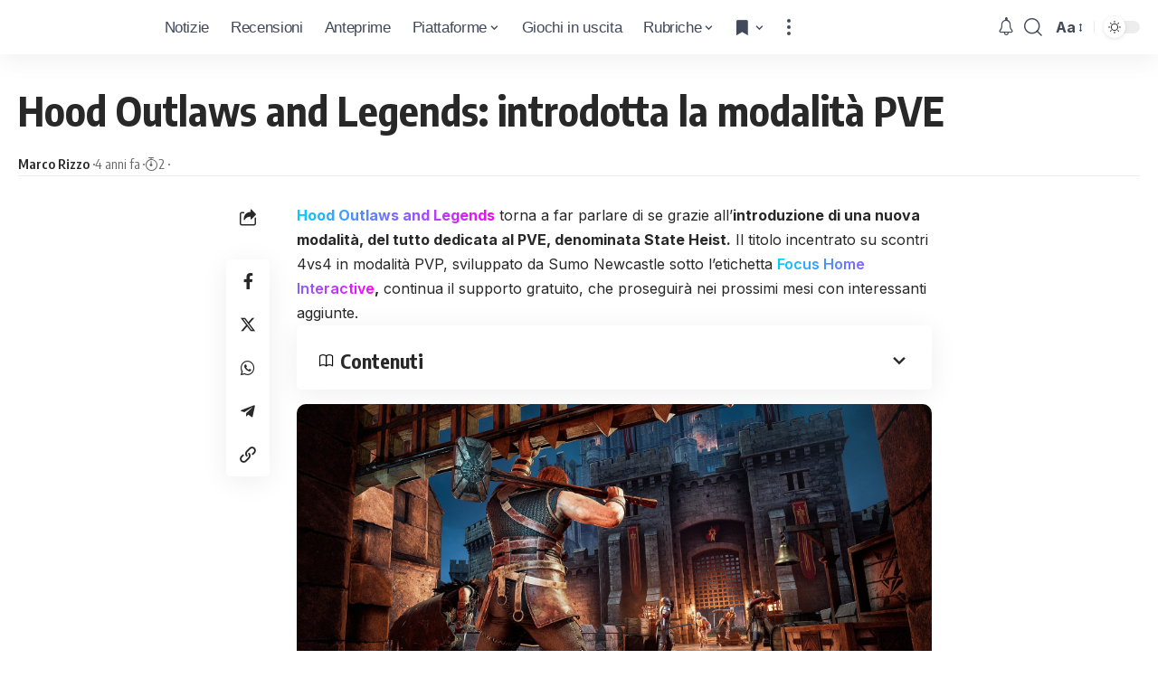

--- FILE ---
content_type: text/html; charset=UTF-8
request_url: https://www.icrewplay.com/hood-outlaws-and-legends-introdotta-modalita-pve/
body_size: 27709
content:
<!DOCTYPE html><html lang="it-IT" prefix="og: https://ogp.me/ns#"><head><meta charset="UTF-8"/>
<script>var __ezHttpConsent={setByCat:function(src,tagType,attributes,category,force,customSetScriptFn=null){var setScript=function(){if(force||window.ezTcfConsent[category]){if(typeof customSetScriptFn==='function'){customSetScriptFn();}else{var scriptElement=document.createElement(tagType);scriptElement.src=src;attributes.forEach(function(attr){for(var key in attr){if(attr.hasOwnProperty(key)){scriptElement.setAttribute(key,attr[key]);}}});var firstScript=document.getElementsByTagName(tagType)[0];firstScript.parentNode.insertBefore(scriptElement,firstScript);}}};if(force||(window.ezTcfConsent&&window.ezTcfConsent.loaded)){setScript();}else if(typeof getEzConsentData==="function"){getEzConsentData().then(function(ezTcfConsent){if(ezTcfConsent&&ezTcfConsent.loaded){setScript();}else{console.error("cannot get ez consent data");force=true;setScript();}});}else{force=true;setScript();console.error("getEzConsentData is not a function");}},};</script>
<script>var ezTcfConsent=window.ezTcfConsent?window.ezTcfConsent:{loaded:false,store_info:false,develop_and_improve_services:false,measure_ad_performance:false,measure_content_performance:false,select_basic_ads:false,create_ad_profile:false,select_personalized_ads:false,create_content_profile:false,select_personalized_content:false,understand_audiences:false,use_limited_data_to_select_content:false,};function getEzConsentData(){return new Promise(function(resolve){document.addEventListener("ezConsentEvent",function(event){var ezTcfConsent=event.detail.ezTcfConsent;resolve(ezTcfConsent);});});}</script>
<script>if(typeof _setEzCookies!=='function'){function _setEzCookies(ezConsentData){var cookies=window.ezCookieQueue;for(var i=0;i<cookies.length;i++){var cookie=cookies[i];if(ezConsentData&&ezConsentData.loaded&&ezConsentData[cookie.tcfCategory]){document.cookie=cookie.name+"="+cookie.value;}}}}
window.ezCookieQueue=window.ezCookieQueue||[];if(typeof addEzCookies!=='function'){function addEzCookies(arr){window.ezCookieQueue=[...window.ezCookieQueue,...arr];}}
addEzCookies([{name:"ezoab_157517",value:"mod297; Path=/; Domain=icrewplay.com; Max-Age=7200",tcfCategory:"store_info",isEzoic:"true",},{name:"ezosuibasgeneris-1",value:"f5827653-bd0c-4218-66d3-e88be629e156; Path=/; Domain=icrewplay.com; Expires=Thu, 14 Jan 2027 23:48:53 UTC; Secure; SameSite=None",tcfCategory:"understand_audiences",isEzoic:"true",}]);if(window.ezTcfConsent&&window.ezTcfConsent.loaded){_setEzCookies(window.ezTcfConsent);}else if(typeof getEzConsentData==="function"){getEzConsentData().then(function(ezTcfConsent){if(ezTcfConsent&&ezTcfConsent.loaded){_setEzCookies(window.ezTcfConsent);}else{console.error("cannot get ez consent data");_setEzCookies(window.ezTcfConsent);}});}else{console.error("getEzConsentData is not a function");_setEzCookies(window.ezTcfConsent);}</script><script type="text/javascript" data-ezscrex='false' data-cfasync='false'>window._ezaq = Object.assign({"edge_cache_status":13,"edge_response_time":103,"url":"https://www.icrewplay.com/hood-outlaws-and-legends-introdotta-modalita-pve/"}, typeof window._ezaq !== "undefined" ? window._ezaq : {});</script><script type="text/javascript" data-ezscrex='false' data-cfasync='false'>window._ezaq = Object.assign({"ab_test_id":"mod297"}, typeof window._ezaq !== "undefined" ? window._ezaq : {});window.__ez=window.__ez||{};window.__ez.tf={"idfmod":"true"};</script><script type="text/javascript" data-ezscrex='false' data-cfasync='false'>window.ezDisableAds = true;</script>
<script data-ezscrex='false' data-cfasync='false' data-pagespeed-no-defer>var __ez=__ez||{};__ez.stms=Date.now();__ez.evt={};__ez.script={};__ez.ck=__ez.ck||{};__ez.template={};__ez.template.isOrig=true;window.__ezScriptHost="//www.ezojs.com";__ez.queue=__ez.queue||function(){var e=0,i=0,t=[],n=!1,o=[],r=[],s=!0,a=function(e,i,n,o,r,s,a){var l=arguments.length>7&&void 0!==arguments[7]?arguments[7]:window,d=this;this.name=e,this.funcName=i,this.parameters=null===n?null:w(n)?n:[n],this.isBlock=o,this.blockedBy=r,this.deleteWhenComplete=s,this.isError=!1,this.isComplete=!1,this.isInitialized=!1,this.proceedIfError=a,this.fWindow=l,this.isTimeDelay=!1,this.process=function(){f("... func = "+e),d.isInitialized=!0,d.isComplete=!0,f("... func.apply: "+e);var i=d.funcName.split("."),n=null,o=this.fWindow||window;i.length>3||(n=3===i.length?o[i[0]][i[1]][i[2]]:2===i.length?o[i[0]][i[1]]:o[d.funcName]),null!=n&&n.apply(null,this.parameters),!0===d.deleteWhenComplete&&delete t[e],!0===d.isBlock&&(f("----- F'D: "+d.name),m())}},l=function(e,i,t,n,o,r,s){var a=arguments.length>7&&void 0!==arguments[7]?arguments[7]:window,l=this;this.name=e,this.path=i,this.async=o,this.defer=r,this.isBlock=t,this.blockedBy=n,this.isInitialized=!1,this.isError=!1,this.isComplete=!1,this.proceedIfError=s,this.fWindow=a,this.isTimeDelay=!1,this.isPath=function(e){return"/"===e[0]&&"/"!==e[1]},this.getSrc=function(e){return void 0!==window.__ezScriptHost&&this.isPath(e)&&"banger.js"!==this.name?window.__ezScriptHost+e:e},this.process=function(){l.isInitialized=!0,f("... file = "+e);var i=this.fWindow?this.fWindow.document:document,t=i.createElement("script");t.src=this.getSrc(this.path),!0===o?t.async=!0:!0===r&&(t.defer=!0),t.onerror=function(){var e={url:window.location.href,name:l.name,path:l.path,user_agent:window.navigator.userAgent};"undefined"!=typeof _ezaq&&(e.pageview_id=_ezaq.page_view_id);var i=encodeURIComponent(JSON.stringify(e)),t=new XMLHttpRequest;t.open("GET","//g.ezoic.net/ezqlog?d="+i,!0),t.send(),f("----- ERR'D: "+l.name),l.isError=!0,!0===l.isBlock&&m()},t.onreadystatechange=t.onload=function(){var e=t.readyState;f("----- F'D: "+l.name),e&&!/loaded|complete/.test(e)||(l.isComplete=!0,!0===l.isBlock&&m())},i.getElementsByTagName("head")[0].appendChild(t)}},d=function(e,i){this.name=e,this.path="",this.async=!1,this.defer=!1,this.isBlock=!1,this.blockedBy=[],this.isInitialized=!0,this.isError=!1,this.isComplete=i,this.proceedIfError=!1,this.isTimeDelay=!1,this.process=function(){}};function c(e,i,n,s,a,d,c,u,f){var m=new l(e,i,n,s,a,d,c,f);!0===u?o[e]=m:r[e]=m,t[e]=m,h(m)}function h(e){!0!==u(e)&&0!=s&&e.process()}function u(e){if(!0===e.isTimeDelay&&!1===n)return f(e.name+" blocked = TIME DELAY!"),!0;if(w(e.blockedBy))for(var i=0;i<e.blockedBy.length;i++){var o=e.blockedBy[i];if(!1===t.hasOwnProperty(o))return f(e.name+" blocked = "+o),!0;if(!0===e.proceedIfError&&!0===t[o].isError)return!1;if(!1===t[o].isComplete)return f(e.name+" blocked = "+o),!0}return!1}function f(e){var i=window.location.href,t=new RegExp("[?&]ezq=([^&#]*)","i").exec(i);"1"===(t?t[1]:null)&&console.debug(e)}function m(){++e>200||(f("let's go"),p(o),p(r))}function p(e){for(var i in e)if(!1!==e.hasOwnProperty(i)){var t=e[i];!0===t.isComplete||u(t)||!0===t.isInitialized||!0===t.isError?!0===t.isError?f(t.name+": error"):!0===t.isComplete?f(t.name+": complete already"):!0===t.isInitialized&&f(t.name+": initialized already"):t.process()}}function w(e){return"[object Array]"==Object.prototype.toString.call(e)}return window.addEventListener("load",(function(){setTimeout((function(){n=!0,f("TDELAY -----"),m()}),5e3)}),!1),{addFile:c,addFileOnce:function(e,i,n,o,r,s,a,l,d){t[e]||c(e,i,n,o,r,s,a,l,d)},addDelayFile:function(e,i){var n=new l(e,i,!1,[],!1,!1,!0);n.isTimeDelay=!0,f(e+" ...  FILE! TDELAY"),r[e]=n,t[e]=n,h(n)},addFunc:function(e,n,s,l,d,c,u,f,m,p){!0===c&&(e=e+"_"+i++);var w=new a(e,n,s,l,d,u,f,p);!0===m?o[e]=w:r[e]=w,t[e]=w,h(w)},addDelayFunc:function(e,i,n){var o=new a(e,i,n,!1,[],!0,!0);o.isTimeDelay=!0,f(e+" ...  FUNCTION! TDELAY"),r[e]=o,t[e]=o,h(o)},items:t,processAll:m,setallowLoad:function(e){s=e},markLoaded:function(e){if(e&&0!==e.length){if(e in t){var i=t[e];!0===i.isComplete?f(i.name+" "+e+": error loaded duplicate"):(i.isComplete=!0,i.isInitialized=!0)}else t[e]=new d(e,!0);f("markLoaded dummyfile: "+t[e].name)}},logWhatsBlocked:function(){for(var e in t)!1!==t.hasOwnProperty(e)&&u(t[e])}}}();__ez.evt.add=function(e,t,n){e.addEventListener?e.addEventListener(t,n,!1):e.attachEvent?e.attachEvent("on"+t,n):e["on"+t]=n()},__ez.evt.remove=function(e,t,n){e.removeEventListener?e.removeEventListener(t,n,!1):e.detachEvent?e.detachEvent("on"+t,n):delete e["on"+t]};__ez.script.add=function(e){var t=document.createElement("script");t.src=e,t.async=!0,t.type="text/javascript",document.getElementsByTagName("head")[0].appendChild(t)};__ez.dot=__ez.dot||{};__ez.queue.addFileOnce('/detroitchicago/boise.js', '/detroitchicago/boise.js?gcb=195-0&cb=5', true, [], true, false, true, false);__ez.queue.addFileOnce('/parsonsmaize/abilene.js', '/parsonsmaize/abilene.js?gcb=195-0&cb=b20dfef28c', true, [], true, false, true, false);__ez.queue.addFileOnce('/parsonsmaize/mulvane.js', '/parsonsmaize/mulvane.js?gcb=195-0&cb=e75e48eec0', true, ['/parsonsmaize/abilene.js'], true, false, true, false);__ez.queue.addFileOnce('/detroitchicago/birmingham.js', '/detroitchicago/birmingham.js?gcb=195-0&cb=539c47377c', true, ['/parsonsmaize/abilene.js'], true, false, true, false);</script>
<script data-ezscrex="false" type="text/javascript" data-cfasync="false">window._ezaq = Object.assign({"ad_cache_level":0,"adpicker_placement_cnt":0,"ai_placeholder_cache_level":0,"ai_placeholder_placement_cnt":-1,"article_category":"Notizie, Sony, Xbox One, Comunic","author":"Marco Rizzo","domain":"icrewplay.com","domain_id":157517,"ezcache_level":2,"ezcache_skip_code":0,"has_bad_image":0,"has_bad_words":0,"is_sitespeed":0,"lt_cache_level":0,"publish_date":"2021-07-29","response_size":137004,"response_size_orig":131206,"response_time_orig":87,"template_id":5,"url":"https://www.icrewplay.com/hood-outlaws-and-legends-introdotta-modalita-pve/","word_count":0,"worst_bad_word_level":0}, typeof window._ezaq !== "undefined" ? window._ezaq : {});__ez.queue.markLoaded('ezaqBaseReady');</script>
<script type='text/javascript' data-ezscrex='false' data-cfasync='false'>
window.ezAnalyticsStatic = true;

function analyticsAddScript(script) {
	var ezDynamic = document.createElement('script');
	ezDynamic.type = 'text/javascript';
	ezDynamic.innerHTML = script;
	document.head.appendChild(ezDynamic);
}
function getCookiesWithPrefix() {
    var allCookies = document.cookie.split(';');
    var cookiesWithPrefix = {};

    for (var i = 0; i < allCookies.length; i++) {
        var cookie = allCookies[i].trim();

        for (var j = 0; j < arguments.length; j++) {
            var prefix = arguments[j];
            if (cookie.indexOf(prefix) === 0) {
                var cookieParts = cookie.split('=');
                var cookieName = cookieParts[0];
                var cookieValue = cookieParts.slice(1).join('=');
                cookiesWithPrefix[cookieName] = decodeURIComponent(cookieValue);
                break; // Once matched, no need to check other prefixes
            }
        }
    }

    return cookiesWithPrefix;
}
function productAnalytics() {
	var d = {"pr":[6,3],"omd5":"61623cee87b94265d448cee16668431c","nar":"risk score"};
	d.u = _ezaq.url;
	d.p = _ezaq.page_view_id;
	d.v = _ezaq.visit_uuid;
	d.ab = _ezaq.ab_test_id;
	d.e = JSON.stringify(_ezaq);
	d.ref = document.referrer;
	d.c = getCookiesWithPrefix('active_template', 'ez', 'lp_');
	if(typeof ez_utmParams !== 'undefined') {
		d.utm = ez_utmParams;
	}

	var dataText = JSON.stringify(d);
	var xhr = new XMLHttpRequest();
	xhr.open('POST','/ezais/analytics?cb=1', true);
	xhr.onload = function () {
		if (xhr.status!=200) {
            return;
		}

        if(document.readyState !== 'loading') {
            analyticsAddScript(xhr.response);
            return;
        }

        var eventFunc = function() {
            if(document.readyState === 'loading') {
                return;
            }
            document.removeEventListener('readystatechange', eventFunc, false);
            analyticsAddScript(xhr.response);
        };

        document.addEventListener('readystatechange', eventFunc, false);
	};
	xhr.setRequestHeader('Content-Type','text/plain');
	xhr.send(dataText);
}
__ez.queue.addFunc("productAnalytics", "productAnalytics", null, true, ['ezaqBaseReady'], false, false, false, true);
</script><base href="https://www.icrewplay.com/hood-outlaws-and-legends-introdotta-modalita-pve/"/>
<!-- Publimedia Guest post, ds togliere inerito il 27 ottobre 2025 (masismo 10 giorni) -->
<meta name="publication-media-verification" content="d880727fa8764b4a869b9fd19f40b442"/>

<meta http-equiv="X-UA-Compatible" content="IE=edge"/>
<meta name="viewport" content="width=device-width, initial-scale=1.0"/>
<meta name="impact-site-verification" value="7f30b263-f1ed-4d73-a20b-b770d6b2c534"/>
<link rel="profile" href="https://gmpg.org/xfn/11"/>
<link rel="preconnect" href="https://fonts.gstatic.com" crossorigin=""/><link rel="preload" as="style" onload="this.onload=null;this.rel=&#39;stylesheet&#39;" id="rb-preload-gfonts" href="https://fonts.googleapis.com/css?family=Inter%3A300%2C400%2C500%2C600%2C700%2C800%2C900%7COxygen%3A400%2C700%7CEncode+Sans+Condensed%3A400%2C500%2C600%2C700%2C800%7CRoboto:100,100italic,200,200italic,300,300italic,400,400italic,500,500italic,600,600italic,700,700italic,800,800italic,900,900italic&amp;display=swap" crossorigin=""/><noscript><link rel="stylesheet" href="https://fonts.googleapis.com/css?family=Inter%3A300%2C400%2C500%2C600%2C700%2C800%2C900%7COxygen%3A400%2C700%7CEncode+Sans+Condensed%3A400%2C500%2C600%2C700%2C800%7CRoboto:100,100italic,200,200italic,300,300italic,400,400italic,500,500italic,600,600italic,700,700italic,800,800italic,900,900italic&amp;display=swap"></noscript><link rel="apple-touch-icon" href="https://www.icrewplay.com/wp-content/uploads/2024/03/logo_nero_mobile-3.svg"/>
<meta name="msapplication-TileColor" content="#ffffff"/>
<meta name="msapplication-TileImage" content="https://www.icrewplay.com/wp-content/uploads/2024/03/logo_nero_mobile-3.svg"/>
<!-- Ottimizzazione per i motori di ricerca di Rank Math - https://rankmath.com/ -->
<title>Hood Outlaws and Legends: presentata la modalità State Heist</title>
<meta name="description" content="Hood Outlaws and Legends mostra la modalità State Heist con un gameplay, vediamo di cosa si tratta"/>
<meta name="robots" content="follow, index, max-snippet:-1, max-video-preview:-1, max-image-preview:large"/>
<link rel="canonical" href="https://www.icrewplay.com/hood-outlaws-and-legends-introdotta-modalita-pve/"/>
<meta property="og:locale" content="it_IT"/>
<meta property="og:type" content="article"/>
<meta property="og:title" content="Hood Outlaws and Legends: presentata la modalità State Heist"/>
<meta property="og:description" content="Hood Outlaws and Legends mostra la modalità State Heist con un gameplay, vediamo di cosa si tratta"/>
<meta property="og:url" content="https://www.icrewplay.com/hood-outlaws-and-legends-introdotta-modalita-pve/"/>
<meta property="og:site_name" content="iCrewPlay.com"/>
<meta property="article:publisher" content="https://www.facebook.com/icrewplay/"/>
<meta property="article:author" content="http://257308981345495"/>
<meta property="article:section" content="Notizie"/>
<meta property="og:image" content="https://www.icrewplay.com/wp-content/uploads/2021/04/Hood-Outlaws-and-Legends-1.jpg"/>
<meta property="og:image:secure_url" content="https://www.icrewplay.com/wp-content/uploads/2021/04/Hood-Outlaws-and-Legends-1.jpg"/>
<meta property="og:image:width" content="1920"/>
<meta property="og:image:height" content="1080"/>
<meta property="og:image:alt" content="Hood: Outlaws and Legends"/>
<meta property="og:image:type" content="image/jpeg"/>
<meta property="article:published_time" content="2021-07-29T20:00:56+02:00"/>
<meta name="twitter:card" content="summary_large_image"/>
<meta name="twitter:title" content="Hood Outlaws and Legends: presentata la modalità State Heist"/>
<meta name="twitter:description" content="Hood Outlaws and Legends mostra la modalità State Heist con un gameplay, vediamo di cosa si tratta"/>
<meta name="twitter:site" content="@icrewplay"/>
<meta name="twitter:creator" content="@icrewplay"/>
<meta name="twitter:image" content="https://www.icrewplay.com/wp-content/uploads/2021/04/Hood-Outlaws-and-Legends-1.jpg"/>
<meta name="twitter:label1" content="Scritto da"/>
<meta name="twitter:data1" content="Marco Rizzo"/>
<meta name="twitter:label2" content="Tempo di lettura"/>
<meta name="twitter:data2" content="1 minuto"/>
<script type="application/ld+json" class="rank-math-schema">{"@context":"https://schema.org","@graph":[{"@type":"Organization","@id":"https://www.icrewplay.com/#organization","name":"iCrewPlay","sameAs":["https://www.facebook.com/icrewplay/","https://twitter.com/icrewplay"],"logo":{"@type":"ImageObject","@id":"https://www.icrewplay.com/#logo","url":"https://www.icrewplay.com/wp-content/uploads/2024/03/logo_nero_mobile-3.svg","contentUrl":"https://www.icrewplay.com/wp-content/uploads/2024/03/logo_nero_mobile-3.svg","caption":"iCrewPlay.com","inLanguage":"it-IT","width":"667","height":"668"}},{"@type":"WebSite","@id":"https://www.icrewplay.com/#website","url":"https://www.icrewplay.com","name":"iCrewPlay.com","alternateName":"iCrewPlay.com","publisher":{"@id":"https://www.icrewplay.com/#organization"},"inLanguage":"it-IT"},{"@type":"ImageObject","@id":"https://www.icrewplay.com/wp-content/uploads/2021/04/Hood-Outlaws-and-Legends-1.jpg","url":"https://www.icrewplay.com/wp-content/uploads/2021/04/Hood-Outlaws-and-Legends-1.jpg","width":"1920","height":"1080","caption":"Hood: Outlaws and Legends","inLanguage":"it-IT"},{"@type":"WebPage","@id":"https://www.icrewplay.com/hood-outlaws-and-legends-introdotta-modalita-pve/#webpage","url":"https://www.icrewplay.com/hood-outlaws-and-legends-introdotta-modalita-pve/","name":"Hood Outlaws and Legends: presentata la modalit\u00e0 State Heist","datePublished":"2021-07-29T20:00:56+02:00","dateModified":"2021-07-29T20:00:56+02:00","isPartOf":{"@id":"https://www.icrewplay.com/#website"},"primaryImageOfPage":{"@id":"https://www.icrewplay.com/wp-content/uploads/2021/04/Hood-Outlaws-and-Legends-1.jpg"},"inLanguage":"it-IT"},{"@type":"Person","@id":"https://www.icrewplay.com/author/kf_mite/","name":"Marco Rizzo","url":"https://www.icrewplay.com/author/kf_mite/","image":{"@type":"ImageObject","@id":"https://secure.gravatar.com/avatar/a0dc13acf4c0355f93f3f41755d93e77ccde35fa345081176825d7ac4fb94322?s=96&amp;d=wavatar&amp;r=g","url":"https://secure.gravatar.com/avatar/a0dc13acf4c0355f93f3f41755d93e77ccde35fa345081176825d7ac4fb94322?s=96&amp;d=wavatar&amp;r=g","caption":"Marco Rizzo","inLanguage":"it-IT"},"worksFor":{"@id":"https://www.icrewplay.com/#organization"}},{"@type":"NewsArticle","headline":"Hood Outlaws and Legends: presentata la modalit\u00e0 State Heist","keywords":"hood outlaws and legends,hood outlaws and legends gameplay,hood outlaws and legends nuova modalit\u00e0,hood outlaws and legends state heist,hood outlaws and legends dlc","datePublished":"2021-07-29T20:00:56+02:00","dateModified":"2021-07-29T20:00:56+02:00","articleSection":"Notizie, Sony, Xbox One, Comunicati Ufficiali, PlayStation 4, Xbox One X, PlayStation 5, Xbox Series X|S, Microsoft, PC","author":{"@id":"https://www.icrewplay.com/author/kf_mite/","name":"Marco Rizzo"},"publisher":{"@id":"https://www.icrewplay.com/#organization"},"description":"Hood Outlaws and Legends mostra la modalit\u00e0 State Heist con un gameplay, vediamo di cosa si tratta","name":"Hood Outlaws and Legends: presentata la modalit\u00e0 State Heist","@id":"https://www.icrewplay.com/hood-outlaws-and-legends-introdotta-modalita-pve/#richSnippet","isPartOf":{"@id":"https://www.icrewplay.com/hood-outlaws-and-legends-introdotta-modalita-pve/#webpage"},"image":{"@id":"https://www.icrewplay.com/wp-content/uploads/2021/04/Hood-Outlaws-and-Legends-1.jpg"},"inLanguage":"it-IT","mainEntityOfPage":{"@id":"https://www.icrewplay.com/hood-outlaws-and-legends-introdotta-modalita-pve/#webpage"}}]}</script>
<!-- /Rank Math WordPress SEO plugin -->
<link rel="alternate" type="application/rss+xml" title="iCrewPlay.com » Feed" href="https://www.icrewplay.com/feed/"/>
<link rel="alternate" type="application/rss+xml" title="iCrewPlay.com » Feed dei commenti" href="https://www.icrewplay.com/comments/feed/"/>
<link rel="alternate" title="oEmbed (JSON)" type="application/json+oembed" href="https://www.icrewplay.com/wp-json/oembed/1.0/embed?url=https%3A%2F%2Fwww.icrewplay.com%2Fhood-outlaws-and-legends-introdotta-modalita-pve%2F"/>
<link rel="alternate" title="oEmbed (XML)" type="text/xml+oembed" href="https://www.icrewplay.com/wp-json/oembed/1.0/embed?url=https%3A%2F%2Fwww.icrewplay.com%2Fhood-outlaws-and-legends-introdotta-modalita-pve%2F&amp;format=xml"/>
<style id="wp-img-auto-sizes-contain-inline-css">
img:is([sizes=auto i],[sizes^="auto," i]){contain-intrinsic-size:3000px 1500px}
/*# sourceURL=wp-img-auto-sizes-contain-inline-css */
</style>
<link rel="stylesheet" id="wp-block-library-css" href="//www.icrewplay.com/wp-content/cache/wpfc-minified/qsjcazkr/83gf.css" media="all"/>
<style id="classic-theme-styles-inline-css">
/*! This file is auto-generated */
.wp-block-button__link{color:#fff;background-color:#32373c;border-radius:9999px;box-shadow:none;text-decoration:none;padding:calc(.667em + 2px) calc(1.333em + 2px);font-size:1.125em}.wp-block-file__button{background:#32373c;color:#fff;text-decoration:none}
/*# sourceURL=/wp-includes/css/classic-themes.min.css */
</style>
<style id="global-styles-inline-css">
:root{--wp--preset--aspect-ratio--square: 1;--wp--preset--aspect-ratio--4-3: 4/3;--wp--preset--aspect-ratio--3-4: 3/4;--wp--preset--aspect-ratio--3-2: 3/2;--wp--preset--aspect-ratio--2-3: 2/3;--wp--preset--aspect-ratio--16-9: 16/9;--wp--preset--aspect-ratio--9-16: 9/16;--wp--preset--color--black: #000000;--wp--preset--color--cyan-bluish-gray: #abb8c3;--wp--preset--color--white: #ffffff;--wp--preset--color--pale-pink: #f78da7;--wp--preset--color--vivid-red: #cf2e2e;--wp--preset--color--luminous-vivid-orange: #ff6900;--wp--preset--color--luminous-vivid-amber: #fcb900;--wp--preset--color--light-green-cyan: #7bdcb5;--wp--preset--color--vivid-green-cyan: #00d084;--wp--preset--color--pale-cyan-blue: #8ed1fc;--wp--preset--color--vivid-cyan-blue: #0693e3;--wp--preset--color--vivid-purple: #9b51e0;--wp--preset--gradient--vivid-cyan-blue-to-vivid-purple: linear-gradient(135deg,rgb(6,147,227) 0%,rgb(155,81,224) 100%);--wp--preset--gradient--light-green-cyan-to-vivid-green-cyan: linear-gradient(135deg,rgb(122,220,180) 0%,rgb(0,208,130) 100%);--wp--preset--gradient--luminous-vivid-amber-to-luminous-vivid-orange: linear-gradient(135deg,rgb(252,185,0) 0%,rgb(255,105,0) 100%);--wp--preset--gradient--luminous-vivid-orange-to-vivid-red: linear-gradient(135deg,rgb(255,105,0) 0%,rgb(207,46,46) 100%);--wp--preset--gradient--very-light-gray-to-cyan-bluish-gray: linear-gradient(135deg,rgb(238,238,238) 0%,rgb(169,184,195) 100%);--wp--preset--gradient--cool-to-warm-spectrum: linear-gradient(135deg,rgb(74,234,220) 0%,rgb(151,120,209) 20%,rgb(207,42,186) 40%,rgb(238,44,130) 60%,rgb(251,105,98) 80%,rgb(254,248,76) 100%);--wp--preset--gradient--blush-light-purple: linear-gradient(135deg,rgb(255,206,236) 0%,rgb(152,150,240) 100%);--wp--preset--gradient--blush-bordeaux: linear-gradient(135deg,rgb(254,205,165) 0%,rgb(254,45,45) 50%,rgb(107,0,62) 100%);--wp--preset--gradient--luminous-dusk: linear-gradient(135deg,rgb(255,203,112) 0%,rgb(199,81,192) 50%,rgb(65,88,208) 100%);--wp--preset--gradient--pale-ocean: linear-gradient(135deg,rgb(255,245,203) 0%,rgb(182,227,212) 50%,rgb(51,167,181) 100%);--wp--preset--gradient--electric-grass: linear-gradient(135deg,rgb(202,248,128) 0%,rgb(113,206,126) 100%);--wp--preset--gradient--midnight: linear-gradient(135deg,rgb(2,3,129) 0%,rgb(40,116,252) 100%);--wp--preset--font-size--small: 13px;--wp--preset--font-size--medium: 20px;--wp--preset--font-size--large: 36px;--wp--preset--font-size--x-large: 42px;--wp--preset--spacing--20: 0.44rem;--wp--preset--spacing--30: 0.67rem;--wp--preset--spacing--40: 1rem;--wp--preset--spacing--50: 1.5rem;--wp--preset--spacing--60: 2.25rem;--wp--preset--spacing--70: 3.38rem;--wp--preset--spacing--80: 5.06rem;--wp--preset--shadow--natural: 6px 6px 9px rgba(0, 0, 0, 0.2);--wp--preset--shadow--deep: 12px 12px 50px rgba(0, 0, 0, 0.4);--wp--preset--shadow--sharp: 6px 6px 0px rgba(0, 0, 0, 0.2);--wp--preset--shadow--outlined: 6px 6px 0px -3px rgb(255, 255, 255), 6px 6px rgb(0, 0, 0);--wp--preset--shadow--crisp: 6px 6px 0px rgb(0, 0, 0);}:where(.is-layout-flex){gap: 0.5em;}:where(.is-layout-grid){gap: 0.5em;}body .is-layout-flex{display: flex;}.is-layout-flex{flex-wrap: wrap;align-items: center;}.is-layout-flex > :is(*, div){margin: 0;}body .is-layout-grid{display: grid;}.is-layout-grid > :is(*, div){margin: 0;}:where(.wp-block-columns.is-layout-flex){gap: 2em;}:where(.wp-block-columns.is-layout-grid){gap: 2em;}:where(.wp-block-post-template.is-layout-flex){gap: 1.25em;}:where(.wp-block-post-template.is-layout-grid){gap: 1.25em;}.has-black-color{color: var(--wp--preset--color--black) !important;}.has-cyan-bluish-gray-color{color: var(--wp--preset--color--cyan-bluish-gray) !important;}.has-white-color{color: var(--wp--preset--color--white) !important;}.has-pale-pink-color{color: var(--wp--preset--color--pale-pink) !important;}.has-vivid-red-color{color: var(--wp--preset--color--vivid-red) !important;}.has-luminous-vivid-orange-color{color: var(--wp--preset--color--luminous-vivid-orange) !important;}.has-luminous-vivid-amber-color{color: var(--wp--preset--color--luminous-vivid-amber) !important;}.has-light-green-cyan-color{color: var(--wp--preset--color--light-green-cyan) !important;}.has-vivid-green-cyan-color{color: var(--wp--preset--color--vivid-green-cyan) !important;}.has-pale-cyan-blue-color{color: var(--wp--preset--color--pale-cyan-blue) !important;}.has-vivid-cyan-blue-color{color: var(--wp--preset--color--vivid-cyan-blue) !important;}.has-vivid-purple-color{color: var(--wp--preset--color--vivid-purple) !important;}.has-black-background-color{background-color: var(--wp--preset--color--black) !important;}.has-cyan-bluish-gray-background-color{background-color: var(--wp--preset--color--cyan-bluish-gray) !important;}.has-white-background-color{background-color: var(--wp--preset--color--white) !important;}.has-pale-pink-background-color{background-color: var(--wp--preset--color--pale-pink) !important;}.has-vivid-red-background-color{background-color: var(--wp--preset--color--vivid-red) !important;}.has-luminous-vivid-orange-background-color{background-color: var(--wp--preset--color--luminous-vivid-orange) !important;}.has-luminous-vivid-amber-background-color{background-color: var(--wp--preset--color--luminous-vivid-amber) !important;}.has-light-green-cyan-background-color{background-color: var(--wp--preset--color--light-green-cyan) !important;}.has-vivid-green-cyan-background-color{background-color: var(--wp--preset--color--vivid-green-cyan) !important;}.has-pale-cyan-blue-background-color{background-color: var(--wp--preset--color--pale-cyan-blue) !important;}.has-vivid-cyan-blue-background-color{background-color: var(--wp--preset--color--vivid-cyan-blue) !important;}.has-vivid-purple-background-color{background-color: var(--wp--preset--color--vivid-purple) !important;}.has-black-border-color{border-color: var(--wp--preset--color--black) !important;}.has-cyan-bluish-gray-border-color{border-color: var(--wp--preset--color--cyan-bluish-gray) !important;}.has-white-border-color{border-color: var(--wp--preset--color--white) !important;}.has-pale-pink-border-color{border-color: var(--wp--preset--color--pale-pink) !important;}.has-vivid-red-border-color{border-color: var(--wp--preset--color--vivid-red) !important;}.has-luminous-vivid-orange-border-color{border-color: var(--wp--preset--color--luminous-vivid-orange) !important;}.has-luminous-vivid-amber-border-color{border-color: var(--wp--preset--color--luminous-vivid-amber) !important;}.has-light-green-cyan-border-color{border-color: var(--wp--preset--color--light-green-cyan) !important;}.has-vivid-green-cyan-border-color{border-color: var(--wp--preset--color--vivid-green-cyan) !important;}.has-pale-cyan-blue-border-color{border-color: var(--wp--preset--color--pale-cyan-blue) !important;}.has-vivid-cyan-blue-border-color{border-color: var(--wp--preset--color--vivid-cyan-blue) !important;}.has-vivid-purple-border-color{border-color: var(--wp--preset--color--vivid-purple) !important;}.has-vivid-cyan-blue-to-vivid-purple-gradient-background{background: var(--wp--preset--gradient--vivid-cyan-blue-to-vivid-purple) !important;}.has-light-green-cyan-to-vivid-green-cyan-gradient-background{background: var(--wp--preset--gradient--light-green-cyan-to-vivid-green-cyan) !important;}.has-luminous-vivid-amber-to-luminous-vivid-orange-gradient-background{background: var(--wp--preset--gradient--luminous-vivid-amber-to-luminous-vivid-orange) !important;}.has-luminous-vivid-orange-to-vivid-red-gradient-background{background: var(--wp--preset--gradient--luminous-vivid-orange-to-vivid-red) !important;}.has-very-light-gray-to-cyan-bluish-gray-gradient-background{background: var(--wp--preset--gradient--very-light-gray-to-cyan-bluish-gray) !important;}.has-cool-to-warm-spectrum-gradient-background{background: var(--wp--preset--gradient--cool-to-warm-spectrum) !important;}.has-blush-light-purple-gradient-background{background: var(--wp--preset--gradient--blush-light-purple) !important;}.has-blush-bordeaux-gradient-background{background: var(--wp--preset--gradient--blush-bordeaux) !important;}.has-luminous-dusk-gradient-background{background: var(--wp--preset--gradient--luminous-dusk) !important;}.has-pale-ocean-gradient-background{background: var(--wp--preset--gradient--pale-ocean) !important;}.has-electric-grass-gradient-background{background: var(--wp--preset--gradient--electric-grass) !important;}.has-midnight-gradient-background{background: var(--wp--preset--gradient--midnight) !important;}.has-small-font-size{font-size: var(--wp--preset--font-size--small) !important;}.has-medium-font-size{font-size: var(--wp--preset--font-size--medium) !important;}.has-large-font-size{font-size: var(--wp--preset--font-size--large) !important;}.has-x-large-font-size{font-size: var(--wp--preset--font-size--x-large) !important;}
:where(.wp-block-post-template.is-layout-flex){gap: 1.25em;}:where(.wp-block-post-template.is-layout-grid){gap: 1.25em;}
:where(.wp-block-term-template.is-layout-flex){gap: 1.25em;}:where(.wp-block-term-template.is-layout-grid){gap: 1.25em;}
:where(.wp-block-columns.is-layout-flex){gap: 2em;}:where(.wp-block-columns.is-layout-grid){gap: 2em;}
:root :where(.wp-block-pullquote){font-size: 1.5em;line-height: 1.6;}
/*# sourceURL=global-styles-inline-css */
</style>
<link rel="stylesheet" id="foxiz-elements-css" href="//www.icrewplay.com/wp-content/cache/wpfc-minified/l9tdmzxb/83gf.css" media="all"/>
<link rel="stylesheet" id="icrewplay-newcss-css" href="//www.icrewplay.com/wp-content/cache/wpfc-minified/6vnfkq0d/83gf.css" media="all"/>
<link rel="stylesheet" id="mio-style-css" href="//www.icrewplay.com/wp-content/cache/wpfc-minified/qvb5lvm9/83gf.css" media="all"/>
<link rel="stylesheet" id="elementor-frontend-css" href="//www.icrewplay.com/wp-content/cache/wpfc-minified/qw5mxi47/83gf.css" media="all"/>
<style id="elementor-frontend-inline-css">
.elementor-kit-321175{--e-global-color-primary:#021923;--e-global-color-secondary:#54595F;--e-global-color-text:#7A7A7A;--e-global-color-accent:#61CE70;--e-global-color-0abeac9:#080017;--e-global-color-e856006:#FF0088;--e-global-color-bf9228f:#00B8DD;--e-global-color-c551833:#5C6B79;--e-global-color-299619b:#00b8dd;--e-global-color-04164fa:#373D45;--e-global-color-ae76d43:#373D45;--e-global-color-2749c13:#F3F3F3;--e-global-color-cc0f8c3:#373D45;--e-global-typography-primary-font-family:"Roboto";--e-global-typography-primary-font-weight:600;--e-global-typography-secondary-font-family:"Roboto";--e-global-typography-secondary-font-weight:400;--e-global-typography-text-font-family:"Roboto";--e-global-typography-text-font-weight:400;--e-global-typography-accent-font-family:"Roboto";--e-global-typography-accent-font-weight:500;}.elementor-section.elementor-section-boxed > .elementor-container{max-width:1140px;}.e-con{--container-max-width:1140px;}.elementor-widget:not(:last-child){margin-block-end:20px;}.elementor-element{--widgets-spacing:20px 20px;--widgets-spacing-row:20px;--widgets-spacing-column:20px;}{}h1.entry-title{display:var(--page-title-display);}@media(max-width:1024px){.elementor-section.elementor-section-boxed > .elementor-container{max-width:1024px;}.e-con{--container-max-width:1024px;}}@media(max-width:767px){.elementor-section.elementor-section-boxed > .elementor-container{max-width:767px;}.e-con{--container-max-width:767px;}}
.elementor-463182 .elementor-element.elementor-element-cec0be4 > .elementor-container > .elementor-column > .elementor-widget-wrap{align-content:center;align-items:center;}.elementor-463182 .elementor-element.elementor-element-cec0be4:not(.elementor-motion-effects-element-type-background), .elementor-463182 .elementor-element.elementor-element-cec0be4 > .elementor-motion-effects-container > .elementor-motion-effects-layer{background-color:#000000;}.elementor-463182 .elementor-element.elementor-element-cec0be4 > .elementor-container{min-height:323px;}.elementor-463182 .elementor-element.elementor-element-cec0be4{transition:background 0.3s, border 0.3s, border-radius 0.3s, box-shadow 0.3s;}.elementor-463182 .elementor-element.elementor-element-cec0be4 > .elementor-background-overlay{transition:background 0.3s, border-radius 0.3s, opacity 0.3s;}.elementor-463182 .elementor-element.elementor-element-cec0be4 > .elementor-shape-top svg{width:calc(100% + 1.3px);height:11px;}.elementor-bc-flex-widget .elementor-463182 .elementor-element.elementor-element-84b7ae1.elementor-column .elementor-widget-wrap{align-items:center;}.elementor-463182 .elementor-element.elementor-element-84b7ae1.elementor-column.elementor-element[data-element_type="column"] > .elementor-widget-wrap.elementor-element-populated{align-content:center;align-items:center;}.elementor-463182 .elementor-element.elementor-element-84b7ae1.elementor-column > .elementor-widget-wrap{justify-content:center;}.elementor-463182 .elementor-element.elementor-element-b724ab5{--menu-align:center;}.elementor-463182 .elementor-element.elementor-element-b724ab5 .sidebar-menu a > span{color:var( --e-global-color-2749c13 );}.elementor-463182 .elementor-element.elementor-element-5bd64c7{text-align:center;}.elementor-463182 .elementor-element.elementor-element-5bd64c7 .elementor-heading-title{font-size:11px;font-weight:600;color:#7E8287;}[data-theme="dark"] .elementor-463182 .elementor-element.elementor-element-5bd64c7 .elementor-heading-title{color:#ffffff;}.elementor-bc-flex-widget .elementor-463182 .elementor-element.elementor-element-da6a72c.elementor-column .elementor-widget-wrap{align-items:center;}.elementor-463182 .elementor-element.elementor-element-da6a72c.elementor-column.elementor-element[data-element_type="column"] > .elementor-widget-wrap.elementor-element-populated{align-content:center;align-items:center;}.elementor-463182 .elementor-element.elementor-element-da6a72c.elementor-column > .elementor-widget-wrap{justify-content:center;}.elementor-463182 .elementor-element.elementor-element-56973cf img{width:29%;}.elementor-463182 .elementor-element.elementor-element-b433e30{--menu-align:center;}.elementor-463182 .elementor-element.elementor-element-b433e30 .sidebar-menu a > span{color:var( --e-global-color-2749c13 );}.elementor-463182 .elementor-element.elementor-element-2ba6cdd .header-social-list i{font-size:14px;}.elementor-463182 .elementor-element.elementor-element-2ba6cdd .header-social-list{text-align:center;color:#FFFFFF;}@media(min-width:768px){.elementor-463182 .elementor-element.elementor-element-84b7ae1{width:62.774%;}.elementor-463182 .elementor-element.elementor-element-da6a72c{width:37.182%;}}@media(max-width:1024px){.elementor-463182 .elementor-element.elementor-element-56973cf img{width:33%;}}@media(max-width:767px){.elementor-463182 .elementor-element.elementor-element-56973cf img{width:23%;}}
/*# sourceURL=elementor-frontend-inline-css */
</style>
<link rel="stylesheet" id="font-awesome-5-all-css" href="//www.icrewplay.com/wp-content/cache/wpfc-minified/lkcf89ne/83gf.css" media="all"/>
<link rel="stylesheet" id="font-awesome-4-shim-css" href="//www.icrewplay.com/wp-content/cache/wpfc-minified/9lvks67x/83gf.css" media="all"/>
<link rel="stylesheet" id="foxiz-main-css" href="//www.icrewplay.com/wp-content/cache/wpfc-minified/795bjtb6/83gf.css" media="all"/>
<link rel="stylesheet" id="foxiz-print-css" href="//www.icrewplay.com/wp-content/cache/wpfc-minified/9kod26fg/83gf.css" media="all"/>
<link rel="stylesheet" id="foxiz-style-css" href="//www.icrewplay.com/wp-content/cache/wpfc-minified/qvb5lvm9/83gf.css" media="all"/>
<style id="foxiz-style-inline-css">
:root {--body-family:Inter;--body-fweight:400;--menu-family:Arial, Helvetica, sans-serif;--menu-fweight:400;}:root {--g-color :#0a0a0a;--g-color-90 :#0a0a0ae6;--hyperlink-color :#000000;--indicator-bg-from :#000000;--indicator-bg-to :#ffffff;--alert-bg :#dd3333;--alert-color :#ffffff;}[data-theme="dark"], .light-scheme {--g-color :#0a0a0a;--g-color-90 :#0a0a0ae6;--solid-white :#0a0a0a;}.is-hd-1, .is-hd-2, .is-hd-3 {--nav-color :#41495a;--nav-color-10 :#41495a1a;--nav-height :60px;}[data-theme="dark"].is-hd-1, [data-theme="dark"].is-hd-2,[data-theme="dark"].is-hd-3 {--nav-color :#e8e8e8;--nav-color-10 :#e8e8e81a;}.p-category {--cat-fcolor : #ffffff;}[data-theme="dark"] .p-category, .light-scheme .p-category, [data-theme="dark"] .meta-category, .light-scheme .meta-category {--cat-highlight : #ffffff;--cat-highlight-90 : #ffffffe6;--cat-fcolor : #000000;}body.category .blog-content {--heading-size-desktop : 12px;}body.category-22237 .blog-content .p-featured {padding-bottom : 60%;}body.category-22242 .blog-content .p-featured {padding-bottom : 60%;}body.category-22865 .blog-content .p-featured {padding-bottom : 60%;}body.category-23065 .blog-content .p-featured {padding-bottom : 60%;}body.category-23260 .blog-content .p-featured {padding-bottom : 60%;}body.category-23423 .blog-content .p-featured {padding-bottom : 60%;}body.category-23504 .blog-content .p-featured {padding-bottom : 60%;}body.category-23896 .blog-content .p-featured {padding-bottom : 60%;}body.category-24085 .blog-content .p-featured {padding-bottom : 60%;}body.category-24189 .blog-content .p-featured {padding-bottom : 60%;}body.category-24745 .blog-content .p-featured {padding-bottom : 60%;}body.category-25169 .blog-content .p-featured {padding-bottom : 60%;}body.category-25589 .blog-content .p-featured {padding-bottom : 60%;}body.category-25899 .blog-content .p-featured {padding-bottom : 60%;}body.category-26385 .blog-content .p-featured {padding-bottom : 60%;}body.category-26475 .blog-content .p-featured {padding-bottom : 60%;}body.category-26859 .blog-content .p-featured {padding-bottom : 60%;}body.category-27080 .blog-content .p-featured {padding-bottom : 60%;}body.category-27278 .blog-content .p-featured {padding-bottom : 60%;}body.category-27518 .blog-content .p-featured {padding-bottom : 60%;}body.category-27613 .blog-content .p-featured {padding-bottom : 60%;}body.category-27722 .blog-content .p-featured {padding-bottom : 60%;}body.category-28076 .blog-content .p-featured {padding-bottom : 60%;}body.category-28077 .blog-content .p-featured {padding-bottom : 60%;}body.category-28331 .blog-content .p-featured {padding-bottom : 60%;}body.category-29155 .blog-content .p-featured {padding-bottom : 60%;}body.category-29475 .blog-content .p-featured {padding-bottom : 60%;}body.category-30419 .blog-content .p-featured {padding-bottom : 60%;}body.category-30441 .blog-content .p-featured {padding-bottom : 60%;}body.category-30641 .blog-content .p-featured {padding-bottom : 60%;}body.category-30757 .blog-content .p-featured {padding-bottom : 60%;}body.category-31182 .blog-content .p-featured {padding-bottom : 60%;}body.category-31194 .blog-content .p-featured {padding-bottom : 60%;}body.category-31512 .blog-content .p-featured {padding-bottom : 60%;}body.category-31643 .blog-content .p-featured {padding-bottom : 60%;}body.category-31662 .blog-content .p-featured {padding-bottom : 60%;}body.category-31835 .blog-content .p-featured {padding-bottom : 60%;}body.category-32106 .blog-content .p-featured {padding-bottom : 60%;}body.category-32229 .blog-content .p-featured {padding-bottom : 60%;}body.category-32683 .blog-content .p-featured {padding-bottom : 60%;}body.category-32875 .blog-content .p-featured {padding-bottom : 60%;}body.category-33131 .blog-content .p-featured {padding-bottom : 60%;}body.category-33229 .blog-content .p-featured {padding-bottom : 60%;}body.category-33720 .blog-content .p-featured {padding-bottom : 60%;}body.category-34027 .blog-content .p-featured {padding-bottom : 60%;}body.category-34038 .blog-content .p-featured {padding-bottom : 60%;}body.category-34046 .blog-content .p-featured {padding-bottom : 60%;}body.category-34211 .blog-content .p-featured {padding-bottom : 60%;}body.category-34744 .blog-content .p-featured {padding-bottom : 60%;}body.category-34752 .blog-content .p-featured {padding-bottom : 60%;}body.category-34996 .blog-content .p-featured {padding-bottom : 60%;}body.category-35031 .blog-content .p-featured {padding-bottom : 60%;}body.category-35053 .blog-content .p-featured {padding-bottom : 60%;}body.category-35180 .blog-content .p-featured {padding-bottom : 60%;}body.category-35191 .blog-content .p-featured {padding-bottom : 60%;}body.category-35246 .blog-content .p-featured {padding-bottom : 60%;}body.category-35895 .blog-content .p-featured {padding-bottom : 60%;}body.category-35964 .blog-content .p-featured {padding-bottom : 60%;}body.category-35974 .blog-content .p-featured {padding-bottom : 60%;}body.category-36028 .blog-content .p-featured {padding-bottom : 60%;}body.category-36080 .blog-content .p-featured {padding-bottom : 60%;}body.category-36218 .blog-content .p-featured {padding-bottom : 60%;}body.category-36230 .blog-content .p-featured {padding-bottom : 60%;}body.category-36334 .blog-content .p-featured {padding-bottom : 60%;}body.category-36337 .blog-content .p-featured {padding-bottom : 60%;}body.category-36347 .blog-content .p-featured {padding-bottom : 60%;}body.category-36403 .blog-content .p-featured {padding-bottom : 60%;}body.category-36439 .blog-content .p-featured {padding-bottom : 60%;}body.category-36671 .blog-content .p-featured {padding-bottom : 60%;}body.category-36672 .blog-content .p-featured {padding-bottom : 60%;}body.category-36675 .blog-content .p-featured {padding-bottom : 60%;}body.category-36725 .blog-content .p-featured {padding-bottom : 60%;}body.category-36814 .blog-content .p-featured {padding-bottom : 60%;}body.category-36831 .blog-content .p-featured {padding-bottom : 60%;}body.category-36832 .blog-content .p-featured {padding-bottom : 60%;}body.category-36880 .blog-content .p-featured {padding-bottom : 60%;}body.category-36883 .blog-content .p-featured {padding-bottom : 60%;}body.category-36899 .blog-content .p-featured {padding-bottom : 60%;}body.category-36945 .blog-content .p-featured {padding-bottom : 60%;}body.category-36951 .blog-content .p-featured {padding-bottom : 60%;}body.category-36964 .blog-content .p-featured {padding-bottom : 60%;}body.category-37156 .blog-content .p-featured {padding-bottom : 60%;}body.category-37158 .blog-content .p-featured {padding-bottom : 60%;}body.category-37166 .blog-content .p-featured {padding-bottom : 60%;}body.category-37213 .blog-content .p-featured {padding-bottom : 60%;}body.category-37222 .blog-content .p-featured {padding-bottom : 60%;}body.category-37223 .blog-content .p-featured {padding-bottom : 60%;}body.category-37245 .blog-content .p-featured {padding-bottom : 60%;}body.category-37248 .blog-content .p-featured {padding-bottom : 60%;}body.category-37251 .blog-content .p-featured {padding-bottom : 60%;}body.category-37253 .blog-content .p-featured {padding-bottom : 60%;}body.category-37348 .blog-content .p-featured {padding-bottom : 60%;}body.category-37419 .blog-content .p-featured {padding-bottom : 60%;}body.category-37429 .blog-content .p-featured {padding-bottom : 60%;}body.category-37472 .blog-content .p-featured {padding-bottom : 60%;}body.category-37480 .blog-content .p-featured {padding-bottom : 60%;}body.category-37485 .blog-content .p-featured {padding-bottom : 60%;}body.category-37490 .blog-content .p-featured {padding-bottom : 60%;}body.category-37496 .blog-content .p-featured {padding-bottom : 60%;}body.category-37501 .blog-content .p-featured {padding-bottom : 60%;}body.category-37504 .blog-content .p-featured {padding-bottom : 60%;}body.category-37525 .blog-content .p-featured {padding-bottom : 60%;}body.category-37540 .blog-content .p-featured {padding-bottom : 60%;}body.category-37543 .blog-content .p-featured {padding-bottom : 60%;}body.category-37573 .blog-content .p-featured {padding-bottom : 60%;}body.category-37594 .blog-content .p-featured {padding-bottom : 60%;}body.category-37603 .blog-content .p-featured {padding-bottom : 60%;}body.category-37618 .blog-content .p-featured {padding-bottom : 60%;}body.category-37690 .blog-content .p-featured {padding-bottom : 60%;}body.category-37695 .blog-content .p-featured {padding-bottom : 60%;}body.category-37701 .blog-content .p-featured {padding-bottom : 60%;}body.category-37713 .blog-content .p-featured {padding-bottom : 60%;}body.category-37728 .blog-content .p-featured {padding-bottom : 60%;}body.category-37745 .blog-content .p-featured {padding-bottom : 60%;}body.category-37749 .blog-content .p-featured {padding-bottom : 60%;}body.category-37761 .blog-content .p-featured {padding-bottom : 60%;}body.category-37765 .blog-content .p-featured {padding-bottom : 60%;}body.category-37778 .blog-content .p-featured {padding-bottom : 60%;}body.category-37783 .blog-content .p-featured {padding-bottom : 60%;}body.category-37790 .blog-content .p-featured {padding-bottom : 60%;}body.category-37794 .blog-content .p-featured {padding-bottom : 60%;}body.category-37797 .blog-content .p-featured {padding-bottom : 60%;}body.category-37801 .blog-content .p-featured {padding-bottom : 60%;}body.category-37808 .blog-content .p-featured {padding-bottom : 60%;}body.category-37824 .blog-content .p-featured {padding-bottom : 60%;}body.category-37828 .blog-content .p-featured {padding-bottom : 60%;}body.category-37836 .blog-content .p-featured {padding-bottom : 60%;}body.category-37848 .blog-content .p-featured {padding-bottom : 60%;}body.category-37852 .blog-content .p-featured {padding-bottom : 60%;}body.category-37861 .blog-content .p-featured {padding-bottom : 60%;}body.category-37864 .blog-content .p-featured {padding-bottom : 60%;}body.category-37865 .blog-content .p-featured {padding-bottom : 60%;}body.category-37874 .blog-content .p-featured {padding-bottom : 60%;}body.category-37882 .blog-content .p-featured {padding-bottom : 60%;}body.category-37885 .blog-content .p-featured {padding-bottom : 60%;}body.category-37892 .blog-content .p-featured {padding-bottom : 60%;}body.category-37893 .blog-content .p-featured {padding-bottom : 60%;}body.category-37894 .blog-content .p-featured {padding-bottom : 60%;}body.category-37895 .blog-content .p-featured {padding-bottom : 60%;}body.category-37898 .blog-content .p-featured {padding-bottom : 60%;}body.category-37900 .blog-content .p-featured {padding-bottom : 60%;}body.category-37901 .blog-content .p-featured {padding-bottom : 60%;}body.category-37906 .blog-content .p-featured {padding-bottom : 60%;}body.category-37911 .blog-content .p-featured {padding-bottom : 60%;}body.category-37913 .blog-content .p-featured {padding-bottom : 60%;}body.category-37916 .blog-content .p-featured {padding-bottom : 60%;}body.category-37917 .blog-content .p-featured {padding-bottom : 60%;}body.category-37922 .blog-content .p-featured {padding-bottom : 60%;}body.category-37929 .blog-content .p-featured {padding-bottom : 60%;}body.category-37936 .blog-content .p-featured {padding-bottom : 60%;}body.category-37937 .blog-content .p-featured {padding-bottom : 60%;}body.category-37941 .blog-content .p-featured {padding-bottom : 60%;}body.category-37951 .blog-content .p-featured {padding-bottom : 60%;}body.category-37952 .blog-content .p-featured {padding-bottom : 60%;}body.category-37980 .blog-content .p-featured {padding-bottom : 60%;}body.category-37993 .blog-content .p-featured {padding-bottom : 60%;}body.category-38000 .blog-content .p-featured {padding-bottom : 60%;}body.category-38005 .blog-content .p-featured {padding-bottom : 60%;}body.category-38023 .blog-content .p-featured {padding-bottom : 60%;}body.category-38026 .blog-content .p-featured {padding-bottom : 60%;}body.category-38038 .blog-content .p-featured {padding-bottom : 60%;}body.category-38055 .blog-content .p-featured {padding-bottom : 60%;}body.category-38093 .blog-content .p-featured {padding-bottom : 60%;}body.category-38179 .blog-content .p-featured {padding-bottom : 60%;}body.category-38185 .blog-content .p-featured {padding-bottom : 60%;}body.category-38225 .blog-content .p-featured {padding-bottom : 60%;}body.category-38277 .blog-content .p-featured {padding-bottom : 60%;}body.category-38294 .blog-content .p-featured {padding-bottom : 60%;}body.category-38299 .blog-content .p-featured {padding-bottom : 60%;}body.category-38314 .blog-content .p-featured {padding-bottom : 60%;}body.category-38328 .blog-content .p-featured {padding-bottom : 60%;}body.category-38336 .blog-content .p-featured {padding-bottom : 60%;}body.category-38337 .blog-content .p-featured {padding-bottom : 60%;}body.category-38340 .blog-content .p-featured {padding-bottom : 60%;}body.category-38346 .blog-content .p-featured {padding-bottom : 60%;}body.category-38365 .blog-content .p-featured {padding-bottom : 60%;}body.category-38367 .blog-content .p-featured {padding-bottom : 60%;}body.category-38369 .blog-content .p-featured {padding-bottom : 60%;}body.category-38373 .blog-content .p-featured {padding-bottom : 60%;}body.category-38421 .blog-content .p-featured {padding-bottom : 60%;}body.category-38423 .blog-content .p-featured {padding-bottom : 60%;}body.category-38436 .blog-content .p-featured {padding-bottom : 60%;}body.category-38439 .blog-content .p-featured {padding-bottom : 60%;}body.category-38440 .blog-content .p-featured {padding-bottom : 60%;}body.category-38449 .blog-content .p-featured {padding-bottom : 60%;}body.category-38477 .blog-content .p-featured {padding-bottom : 60%;}body.category-38478 .blog-content .p-featured {padding-bottom : 60%;}body.category-38484 .blog-content .p-featured {padding-bottom : 60%;}body.category-38487 .blog-content .p-featured {padding-bottom : 60%;}body.category-38524 .blog-content .p-featured {padding-bottom : 60%;}body.category-38554 .blog-content .p-featured {padding-bottom : 60%;}body.category-38569 .blog-content .p-featured {padding-bottom : 60%;}body.category-38581 .blog-content .p-featured {padding-bottom : 60%;}body.category-38587 .blog-content .p-featured {padding-bottom : 60%;}body.category-38611 .blog-content .p-featured {padding-bottom : 60%;}body.category-38673 .blog-content .p-featured {padding-bottom : 60%;}body.category-38693 .blog-content .p-featured {padding-bottom : 60%;}body.category-38695 .blog-content .p-featured {padding-bottom : 60%;}body.category-38737 .blog-content .p-featured {padding-bottom : 60%;}body.category-38747 .blog-content .p-featured {padding-bottom : 60%;}body.category-38775 .blog-content .p-featured {padding-bottom : 60%;}body.category-38777 .blog-content .p-featured {padding-bottom : 60%;}body.category-38786 .blog-content .p-featured {padding-bottom : 60%;}body.category-38792 .blog-content .p-featured {padding-bottom : 60%;}body.category-38793 .blog-content .p-featured {padding-bottom : 60%;}body.category-38795 .blog-content .p-featured {padding-bottom : 60%;}body.category-38798 .blog-content .p-featured {padding-bottom : 60%;}body.category-38802 .blog-content .p-featured {padding-bottom : 60%;}body.category-38814 .blog-content .p-featured {padding-bottom : 60%;}body.category-38825 .blog-content .p-featured {padding-bottom : 60%;}body.category-38839 .blog-content .p-featured {padding-bottom : 60%;}body.category-38848 .blog-content .p-featured {padding-bottom : 60%;}body.category-38861 .blog-content .p-featured {padding-bottom : 60%;}body.category-38873 .blog-content .p-featured {padding-bottom : 60%;}body.category-38887 .blog-content .p-featured {padding-bottom : 60%;}body.category-38899 .blog-content .p-featured {padding-bottom : 60%;}body.category-38907 .blog-content .p-featured {padding-bottom : 60%;}body.category-38908 .blog-content .p-featured {padding-bottom : 60%;}body.category-38914 .blog-content .p-featured {padding-bottom : 60%;}body.category-38980 .blog-content .p-featured {padding-bottom : 60%;}body.category-39041 .blog-content .p-featured {padding-bottom : 60%;}body.category-39042 .blog-content .p-featured {padding-bottom : 60%;}body.category-39047 .blog-content .p-featured {padding-bottom : 60%;}body.category-39064 .blog-content .p-featured {padding-bottom : 60%;}body.category-39072 .blog-content .p-featured {padding-bottom : 60%;}body.category-39209 .blog-content .p-featured {padding-bottom : 60%;}body.category-39225 .blog-content .p-featured {padding-bottom : 60%;}body.category-39256 .blog-content .p-featured {padding-bottom : 60%;}body.category-39289 .blog-content .p-featured {padding-bottom : 60%;}body.category-39381 .blog-content .p-featured {padding-bottom : 60%;}body.category-39451 .blog-content .p-featured {padding-bottom : 60%;}body.category-39454 .blog-content .p-featured {padding-bottom : 60%;}body.category-39455 .blog-content .p-featured {padding-bottom : 60%;}body.category-39463 .blog-content .p-featured {padding-bottom : 60%;}body.category-39511 .blog-content .p-featured {padding-bottom : 60%;}body.category-39529 .blog-content .p-featured {padding-bottom : 60%;}body.category-39545 .blog-content .p-featured {padding-bottom : 60%;}body.category-39689 .blog-content .p-featured {padding-bottom : 60%;}body.category-39695 .blog-content .p-featured {padding-bottom : 60%;}body.category-39768 .blog-content .p-featured {padding-bottom : 60%;}.p-category.category-id-1, .meta-category .category-1 {--cat-highlight : #000000;--cat-highlight-90 : #000000e6;--cat-fcolor : #ffffff;}[data-theme="dark"] .meta-category .category-1,.light-scheme .meta-category .category-1,[data-theme="dark"] .p-category.category-id-1,.light-scheme .p-category.category-id-1{--cat-highlight : #ffffff;--cat-highlight-90 : #ffffffe6;--cat-fcolor : #000000;}.category-1 .blog-content {--heading-sub-color : #000000;}.is-cbox-1 {--cbox-bg : #000000e6;}[data-theme="dark"] .is-cbox-1 {--cbox-bg : #ffffffe6;}body.category-1 .blog-content .p-featured {padding-bottom : 60%;}body.category-61 .blog-content .p-featured {padding-bottom : 60%;}body.category-181 .blog-content .p-featured {padding-bottom : 60%;}.p-category.category-id-234, .meta-category .category-234 {--cat-highlight : #81d742;--cat-highlight-90 : #81d742e6;}.category-234 .blog-content {--heading-sub-color : #81d742;}.is-cbox-234 {--cbox-bg : #81d742e6;}body.category-234 .blog-content .p-featured {padding-bottom : 60%;}body.category-1116 .blog-content .p-featured {padding-bottom : 60%;}body.category-2170 .blog-content .p-featured {padding-bottom : 60%;}body.category-18815 .blog-content .p-featured {padding-bottom : 60%;}body.category-22905 .blog-content .p-featured {padding-bottom : 60%;}body.category-34818 .blog-content .p-featured {padding-bottom : 60%;}body.category-35871 .blog-content .p-featured {padding-bottom : 60%;}body.category-37235 .blog-content .p-featured {padding-bottom : 60%;}body.category-4 .blog-content .p-featured {padding-bottom : 60%;}body.category-180 .blog-content .p-featured {padding-bottom : 60%;}body.category-233 .blog-content .p-featured {padding-bottom : 60%;}body.category-18921 .blog-content .p-featured {padding-bottom : 60%;}body.category-22060 .blog-content .p-featured {padding-bottom : 60%;}body.category-22163 .blog-content .p-featured {padding-bottom : 60%;}body.category-22343 .blog-content .p-featured {padding-bottom : 60%;}body.category-28758 .blog-content .p-featured {padding-bottom : 60%;}body.category-37234 .blog-content .p-featured {padding-bottom : 60%;}body.category-3 .blog-content .p-featured {padding-bottom : 60%;}body.category-223 .blog-content .p-featured {padding-bottom : 60%;}body.category-1276 .blog-content .p-featured {padding-bottom : 60%;}body.category-18719 .blog-content .p-featured {padding-bottom : 60%;}body.category-22164 .blog-content .p-featured {padding-bottom : 60%;}body.category-22939 .blog-content .p-featured {padding-bottom : 60%;}body.category-45 .blog-content .p-featured {padding-bottom : 60%;}body.category-22216 .blog-content .p-featured {padding-bottom : 60%;}body.category-23102 .blog-content .p-featured {padding-bottom : 60%;}body.category-23103 .blog-content .p-featured {padding-bottom : 60%;}body.category-182 .blog-content .p-featured {padding-bottom : 60%;}body.category-20647 .blog-content .p-featured {padding-bottom : 60%;}body.category-5 .blog-content .p-featured {padding-bottom : 60%;}body.category-22217 .blog-content .p-featured {padding-bottom : 60%;}body.category-32563 .blog-content .p-featured {padding-bottom : 60%;}body.category-24223 .blog-content .p-featured {padding-bottom : 60%;}body.category-22145 .blog-content .p-featured {padding-bottom : 60%;}body.category-18996 .blog-content .p-featured {padding-bottom : 60%;}body.category-22058 .blog-content .p-featured {padding-bottom : 60%;}.p-category.category-id-348, .meta-category .category-348 {--cat-highlight : #dd3333;--cat-highlight-90 : #dd3333e6;}.category-348 .blog-content {--heading-sub-color : #dd3333;}.is-cbox-348 {--cbox-bg : #dd3333e6;}body.category-348 .blog-content .p-featured {padding-bottom : 60%;}body.category-226 .blog-content .p-featured {padding-bottom : 60%;}:root {--top-site-bg :#0e0f12;--round-3 :2px;--round-5 :5px;--round-7 :10px;--hyperlink-color :#000000;--hyperlink-line-color :#000000;--mbnav-height :48px;--more-width :500px;--s-content-width : 760px;--max-width-wo-sb : 840px;--s10-feat-ratio :45%;--s11-feat-ratio :45%;--login-popup-w : 350px;}[data-theme="dark"], .light-scheme {--top-site-bg :#0e0f12;--hyperlink-color :#afafaf;--hyperlink-line-color :#afafaf; }.search-header:before { background-repeat : no-repeat;background-size : cover;background-image : url(https://foxiz.themeruby.com/default/wp-content/uploads/sites/2/2021/09/search-bg.jpg);background-attachment : scroll;background-position : center center;}[data-theme="dark"] .search-header:before { background-repeat : no-repeat;background-size : cover;background-image : url(https://foxiz.themeruby.com/default/wp-content/uploads/sites/2/2021/09/search-bgd.jpg);background-attachment : scroll;background-position : center center;}.footer-has-bg { background-color : #00000007;}[data-theme="dark"] .footer-has-bg { background-color : #16181c;}.top-site-ad .ad-image { max-width: 1500px; }.yes-hd-transparent .top-site-ad {--top-site-bg :#0e0f12;}#amp-mobile-version-switcher { display: none; }
/*# sourceURL=foxiz-style-inline-css */
</style>
<script src="https://www.icrewplay.com/wp-includes/js/jquery/jquery.min.js?ver=3.7.1" id="jquery-core-js"></script>
<script src="https://www.icrewplay.com/wp-includes/js/jquery/jquery-migrate.min.js?ver=3.4.1" id="jquery-migrate-js"></script>
<script src="https://www.icrewplay.com/wp-content/plugins/elementor/assets/lib/font-awesome/js/v4-shims.min.js?ver=3.34.0" id="font-awesome-4-shim-js"></script>
<link rel="preload" href="https://www.icrewplay.com/wp-content/themes/foxiz/assets/fonts/icons.woff2?2.2.0" as="font" type="font/woff2" crossorigin="anonymous"/> <link rel="https://api.w.org/" href="https://www.icrewplay.com/wp-json/"/><link rel="alternate" title="JSON" type="application/json" href="https://www.icrewplay.com/wp-json/wp/v2/posts/338000"/><link rel="EditURI" type="application/rsd+xml" title="RSD" href="https://www.icrewplay.com/xmlrpc.php?rsd"/>
<meta name="generator" content="WordPress 6.9"/>
<link rel="shortlink" href="https://www.icrewplay.com/?p=338000"/>
<!-- Analytics by WP Statistics - https://wp-statistics.com -->
<style>
.p-category {
display: none;
}
</style>
<style>
.related-sec.related-5 {
display: none;
}
</style><script type="application/ld+json">{
"@context": "https://schema.org",
"@type": "WebSite",
"@id": "https://www.icrewplay.com/#website",
"url": "https://www.icrewplay.com/",
"name": "iCrewPlay.com",
"potentialAction": {
"@type": "SearchAction",
"target": "https://www.icrewplay.com/?s={search_term_string}",
"query-input": "required name=search_term_string"
}
}</script>
<style>
.e-con.e-parent:nth-of-type(n+4):not(.e-lazyloaded):not(.e-no-lazyload),
.e-con.e-parent:nth-of-type(n+4):not(.e-lazyloaded):not(.e-no-lazyload) * {
background-image: none !important;
}
@media screen and (max-height: 1024px) {
.e-con.e-parent:nth-of-type(n+3):not(.e-lazyloaded):not(.e-no-lazyload),
.e-con.e-parent:nth-of-type(n+3):not(.e-lazyloaded):not(.e-no-lazyload) * {
background-image: none !important;
}
}
@media screen and (max-height: 640px) {
.e-con.e-parent:nth-of-type(n+2):not(.e-lazyloaded):not(.e-no-lazyload),
.e-con.e-parent:nth-of-type(n+2):not(.e-lazyloaded):not(.e-no-lazyload) * {
background-image: none !important;
}
}
</style>
<script id="google_gtagjs" src="https://www.googletagmanager.com/gtag/js?id=G-HYWMS2H5VS" async=""></script>
<script id="google_gtagjs-inline">
window.dataLayer = window.dataLayer || [];function gtag(){dataLayer.push(arguments);}gtag('js', new Date());gtag('config', 'G-HYWMS2H5VS', {} );
</script>
<link rel="icon" href="https://www.icrewplay.com/wp-content/uploads/2024/03/logo_bianco_mobile-2.svg" sizes="32x32"/>
<link rel="icon" href="https://www.icrewplay.com/wp-content/uploads/2024/03/logo_bianco_mobile-2.svg" sizes="192x192"/>
<link rel="apple-touch-icon" href="https://www.icrewplay.com/wp-content/uploads/2024/03/logo_bianco_mobile-2.svg"/>
<meta name="msapplication-TileImage" content="https://www.icrewplay.com/wp-content/uploads/2024/03/logo_bianco_mobile-2.svg"/>
<style id="wp-custom-css">
/* Link con sfumatura e linea animata */
.entry-content a {
position: relative;
background: linear-gradient(90deg, #00cfff, #ff00ff);
-webkit-background-clip: text;
-webkit-text-fill-color: transparent;
font-weight: 600;
text-decoration: none;
transition: all 0.3s ease;
}
.page-links {
padding: 20px;
display: flex;
align-items: center;
justify-content: space-between;
background-color: #f5f5f5;;
border-radius: 5x;
}
.toc-content a:before {
font-size: var(--em-mini);
display: inline-flex;
flex-grow: 0;
margin-right: 5px;
padding: 0 4px;
-webkit-transition: var(--effect);
transition: var(--effect);
color: var(--awhite);
border-radius: var(--round-3);
background-color: #eeeeee00;
}
.entry-content a::after {
content: "";
position: absolute;
width: 100%;
height: 2px;
bottom: -2px;
left: 0;
background: linear-gradient(90deg, #00cfff, #ff00ff);
transform: scaleX(0);
transition: transform 0.3s ease;
transform-origin: right;
}
.entry-content a:hover::after {
transform: scaleX(1);
transform-origin: left;
}
.entry-content a:hover {
text-shadow: 0 0 8px rgba(0, 207, 255, 0.4);
}
@font-face {
font-family: 'Titillium Web';
src: url('fonts/titillium.woff2') format('woff2');
font-display: swap;
}.mobile-logo-wrap img{width:40px}
.logged-avatar img{width:1em;height:1em;border-radius:50%}
.single-embed-4 .single-header, .single-standard-10 .single-header, .single .single-no-featured .single-header{border-bottom:1px solid var(--flex-gray-15)}
.single-meta.yes-border{padding:0;margin:0;border-top:0 solid var(--flex-gray-15)}
.rbct img, .rbct video, .comment-content img{border-radius:10px}
img.aligncenter, .rbct p img.aligncenter, .rbct > *.aligncenter, .entry-summary > *.aligncenter{border-radius:10px}
.elementor-1387 .elementor-element.elementor-element-8e923ee .p-gradient .overlay-inner, .elementor-1387 .elementor-element.elementor-element-8e923ee .p-top-gradient .overlay-inner, .elementor-1387 .elementor-element.elementor-element-8e923ee .p-bg-overlay .overlay-wrap:before{height:155px}
.review-description strong{display:inline-block;font-size:13px;border-radius:50%;background-color:#244B99;color:#fff;width:25px;height:25px;text-align:center}
@media only screen and (max-width:767px){.review-description strong{font-size:11px;width:20px;height:20px}}
.smeta-sec .meta-bookmark .rb-bookmark i:before{font-size:inherit;vertical-align:bottom;font-size:20px}
.share-action i{text-shadow:3px 3px 0 #ffffff26}
.rating-info{margin-top:10px;margin-left:10px;font-size:20px}
.block-inner{align-items:stretch}
.notification-info{background-color:#ff0500}
.category-header-2 .archive-header-content{background:#0000008f;border-radius:10px;padding:10px}
.elementor-478328 .elementor-element.elementor-element-7b54a07 .p-gradient .overlay-inner, .elementor-478328 .elementor-element.elementor-element-7b54a07 .p-top-gradient .overlay-inner, .elementor-478328 .elementor-element.elementor-element-7b54a07 .p-bg-overlay .overlay-wrap:before{height:155px}
#amp-toggle-30b8 {
display: none;
}
.rbct a:where(:not(.p-url):not(button):not(.p-category):not(.is-btn):not(.table-link-depth):not(.wp-block-button__link):not(.no-link)), 
.elementor-widget-text-editor p a {
text-decoration: none;
}
/* Stato hover per il tema chiaro */
.rbct a:where(:not(.p-url):not(button):not(.p-category):not(.is-btn):not(.table-link-depth):not(.wp-block-button__link):not(.no-link)):hover, 
.elementor-widget-text-editor p a:hover {
color: #008af4; /* Colore desiderato al passaggio del mouse */
text-decoration: none; /* Colore della decorazione al passaggio del mouse */
}
[data-theme="dark"] .rbct a:where(:not(.p-url):not(button):not(.p-category):not(.is-btn):not(.table-link-depth):not(.wp-block-button__link):not(.no-link)), 
[data-theme="dark"] .elementor-widget-text-editor p a {
text-decoration: none; 
}
.wp-element-caption {
text-transform: capitalize;
}
.wp-embed-responsive .wp-embed-aspect-16-9 .wp-block-embed__wrapper:before {
padding-top:unset;
}
</style>
<!-- Google tag (gtag.js) -->
<script async="" src="https://www.googletagmanager.com/gtag/js?id=G-7JWS25SFQ4"></script>
<script>
window.dataLayer = window.dataLayer || [];
function gtag(){dataLayer.push(arguments);}
gtag('js', new Date());
// Sempre la property locale (iCrewPlay)
gtag('config', 'G-7JWS25SFQ4');
// La globale solo se il browser è reale
document.addEventListener('DOMContentLoaded', function() {
try {
const ua = navigator.userAgent || "";
const isHeadless = navigator.webdriver === true || /HeadlessChrome/i.test(ua);
const isKnownBotUA = /bot|crawler|spider|crawling/i.test(ua);
if (!isHeadless && !isKnownBotUA) {
gtag('config', 'G-9D288KZGSV');
}
} catch(e) {
// in caso di errore, non inviamo la globale
}
});
</script>
<script type='text/javascript'>
var ezoTemplate = 'orig_site';
var ezouid = '1';
var ezoFormfactor = '1';
</script><script data-ezscrex="false" type='text/javascript'>
var soc_app_id = '0';
var did = 157517;
var ezdomain = 'icrewplay.com';
var ezoicSearchable = 1;
</script></head>
<body class="wp-singular post-template-default single single-post postid-338000 single-format-standard wp-embed-responsive wp-theme-foxiz wp-child-theme-foxiz-child personalized-all elementor-default elementor-kit-321175 menu-ani-1 hover-ani-1 btn-ani-1 is-rm-1 lmeta-dot loader-1 is-hd-1 is-standard-9 is-mstick yes-tstick is-backtop none-m-backtop  is-mstick is-jscount" data-theme="default">
<div class="site-outer">
<div id="site-header" class="header-wrap rb-section header-set-1 header-1 header-wrapper style-shadow has-quick-menu">
<div class="reading-indicator"><span id="reading-progress"></span></div>
<div id="navbar-outer" class="navbar-outer">
<div id="sticky-holder" class="sticky-holder">
<div class="navbar-wrap">
<div class="rb-container edge-padding">
<div class="navbar-inner">
<div class="navbar-left">
<div class="logo-wrap is-image-logo site-branding is-logo-svg">
<a href="https://www.icrewplay.com/" class="logo" title="iCrewPlay.com">
<img class="logo-default" data-mode="default" height="120" width="259" src="https://www.icrewplay.com/wp-content/uploads/2024/03/nero_header-5.svg" alt="iCrewPlay.com" decoding="async" loading="eager"/><img class="logo-dark" data-mode="dark" height="120" width="259" src="https://www.icrewplay.com/wp-content/uploads/2024/03/bianco_header-5.svg" alt="iCrewPlay.com" decoding="async" loading="eager"/><img fetchpriority="high" class="logo-transparent" height="668" width="667" src="https://www.icrewplay.com/wp-content/uploads/2024/03/logo_nero_mobile-3.svg" alt="iCrewPlay.com" decoding="async" loading="eager"/>			</a>
</div>
<nav id="site-navigation" class="main-menu-wrap" aria-label="main menu"><ul id="menu-homepage-icrewplay" class="main-menu rb-menu large-menu" itemscope="" itemtype="https://www.schema.org/SiteNavigationElement"><li id="menu-item-551916" class="menu-item menu-item-type-post_type menu-item-object-page menu-item-551916"><a href="https://www.icrewplay.com/notizie/"><span>Notizie</span></a></li>
<li id="menu-item-478314" class="menu-item menu-item-type-taxonomy menu-item-object-category menu-item-478314"><a href="https://www.icrewplay.com/recensioni/"><span>Recensioni</span></a></li>
<li id="menu-item-478997" class="menu-item menu-item-type-taxonomy menu-item-object-category menu-item-478997"><a href="https://www.icrewplay.com/anteprime-videogiochi/"><span>Anteprime</span></a></li>
<li id="menu-item-105838" class="menu-item menu-item-type-custom menu-item-object-custom menu-item-has-children menu-item-105838"><a><span>Piattaforme</span></a>
<ul class="sub-menu">
<li id="menu-item-266636" class="menu-item menu-item-type-custom menu-item-object-custom menu-item-has-children menu-item-266636"><a href="#"><span>Sony</span></a>
<ul class="sub-menu">
<li id="menu-item-105847" class="menu-item menu-item-type-taxonomy menu-item-object-category current-post-ancestor current-menu-parent current-post-parent menu-item-105847"><a href="https://www.icrewplay.com/piattaforme/sony/ps4/"><span>PlayStation 4 / Pro</span></a></li>
<li id="menu-item-266631" class="menu-item menu-item-type-taxonomy menu-item-object-category current-post-ancestor current-menu-parent current-post-parent menu-item-266631"><a href="https://www.icrewplay.com/piattaforme/sony/playstation-5/"><span>PlayStation 5</span></a></li>
</ul>
</li>
<li id="menu-item-266637" class="menu-item menu-item-type-custom menu-item-object-custom menu-item-has-children menu-item-266637"><a href="#"><span>Nintendo</span></a>
<ul class="sub-menu">
<li id="menu-item-105851" class="menu-item menu-item-type-taxonomy menu-item-object-category menu-item-105851"><a href="https://www.icrewplay.com/piattaforme/nintendo/switch/"><span>Switch</span></a></li>
</ul>
</li>
<li id="menu-item-105853" class="menu-item menu-item-type-taxonomy menu-item-object-category current-post-ancestor current-menu-parent current-post-parent menu-item-has-children menu-item-105853"><a href="https://www.icrewplay.com/piattaforme/microsoft/"><span>Microsoft</span></a>
<ul class="sub-menu">
<li id="menu-item-266644" class="menu-item menu-item-type-taxonomy menu-item-object-category current-post-ancestor current-menu-parent current-post-parent menu-item-266644"><a href="https://www.icrewplay.com/piattaforme/microsoft/xbox-series-x-s/"><span>Xbox Series X|S</span></a></li>
<li id="menu-item-105855" class="menu-item menu-item-type-taxonomy menu-item-object-category current-post-ancestor current-menu-parent current-post-parent menu-item-105855"><a href="https://www.icrewplay.com/piattaforme/microsoft/xbox-one/"><span>Xbox One</span></a></li>
</ul>
</li>
<li id="menu-item-105856" class="menu-item menu-item-type-taxonomy menu-item-object-category current-post-ancestor current-menu-parent current-post-parent menu-item-has-children menu-item-105856"><a href="https://www.icrewplay.com/pc/"><span>PC</span></a>
<ul class="sub-menu">
<li id="menu-item-266647" class="menu-item menu-item-type-taxonomy menu-item-object-category menu-item-266647"><a href="https://www.icrewplay.com/pc/epic-games-store/"><span>Epic Games Store</span></a></li>
<li id="menu-item-105857" class="menu-item menu-item-type-taxonomy menu-item-object-category menu-item-105857"><a href="https://www.icrewplay.com/pc/steam/"><span>Steam</span></a></li>
<li id="menu-item-105858" class="menu-item menu-item-type-taxonomy menu-item-object-category menu-item-105858"><a href="https://www.icrewplay.com/pc/origin/"><span>Origin</span></a></li>
</ul>
</li>
<li id="menu-item-105860" class="menu-item menu-item-type-taxonomy menu-item-object-category menu-item-105860"><a href="https://www.icrewplay.com/mobile/"><span>Mobile</span></a></li>
</ul>
</li>
<li id="menu-item-197601" class="menu-item menu-item-type-custom menu-item-object-custom menu-item-197601"><a href="https://www.icrewplay.com/giochi"><span>Giochi in uscita</span></a></li>
<li id="menu-item-397448" class="menu-item menu-item-type-custom menu-item-object-custom menu-item-has-children menu-item-397448"><a href="#"><span>Rubriche</span></a>
<ul class="sub-menu">
<li id="menu-item-397449" class="menu-item menu-item-type-taxonomy menu-item-object-category menu-item-397449"><a href="https://www.icrewplay.com/rubriche/uscite-della-settimana/"><span>Uscite della settimana</span></a></li>
<li id="menu-item-397450" class="menu-item menu-item-type-taxonomy menu-item-object-category menu-item-397450"><a href="https://www.icrewplay.com/rubriche/old-but-gold/"><span>Old But Gold</span></a></li>
<li id="menu-item-397451" class="menu-item menu-item-type-taxonomy menu-item-object-category menu-item-397451"><a href="https://www.icrewplay.com/rubriche/player-one/"><span>Player One</span></a></li>
<li id="menu-item-425870" class="menu-item menu-item-type-taxonomy menu-item-object-category menu-item-425870"><a href="https://www.icrewplay.com/recensioni/games-showcase/"><span>Games Showcase</span></a></li>
</ul>
</li>
<li id="menu-item-480247" class="menu-item menu-item-type-custom menu-item-object-custom menu-item-has-children menu-item-480247"><a href="#"><span><i class="fa fa-bookmark" aria-hidden="true"></i></span></a>
<ul class="sub-menu">
<li id="menu-item-480249" class="menu-item menu-item-type-post_type menu-item-object-page menu-item-480249"><a href="https://www.icrewplay.com/cronologia-di-lettura/"><span><i class="menu-item-icon fa fa-clock-o" aria-hidden="true"></i>Cronologia</span></a></li>
<li id="menu-item-480250" class="menu-item menu-item-type-post_type menu-item-object-page menu-item-480250"><a href="https://www.icrewplay.com/seguiti/"><span><i class="menu-item-icon fa fa-heart-o" aria-hidden="true"></i>Seguiti</span></a></li>
<li id="menu-item-480251" class="menu-item menu-item-type-post_type menu-item-object-page menu-item-480251"><a href="https://www.icrewplay.com/segui/"><span><i class="menu-item-icon fa fa-thumbs-o-up" aria-hidden="true"></i>Segui</span></a></li>
</ul>
</li>
</ul></nav>
<div class="more-section-outer menu-has-child-flex menu-has-child-mega-columns layout-col-2">
<a class="more-trigger icon-holder" href="#" data-title="Altro" aria-label="more">
<span class="dots-icon"><span></span><span></span><span></span></span> </a>
<div id="rb-more" class="more-section flex-dropdown">
<div class="more-section-inner">
<div class="more-content">
<div class="header-search-form is-form-layout">
<span class="h5">Cerca</span>
<form method="get" action="https://www.icrewplay.com/" class="rb-search-form" data-search="post" data-limit="0" data-follow="0" data-tax="category" data-dsource="0" data-ptype=""><div class="search-form-inner"><span class="search-icon"><i class="rbi rbi-search" aria-hidden="true"></i></span><span class="search-text"><input type="text" class="field" placeholder="Cerca tutto quello che desideri..." value="" name="s"/></span><span class="rb-search-submit"><input type="submit" value="Cerca"/><i class="rbi rbi-cright" aria-hidden="true"></i></span></div></form>		</div>
<div class="mega-columns">
</div>
</div>
<div class="collapse-footer">
<div class="collapse-footer-menu"><ul id="menu-menu-settori-1" class="collapse-footer-menu-inner"><li class="menu-item menu-item-type-custom menu-item-object-custom menu-item-156753"><a href="https://tech.icrewplay.com"><span>Tech</span></a></li>
<li class="menu-item menu-item-type-custom menu-item-object-custom menu-item-117947"><a rel="NOFOLLOW" href="https://anime.icrewplay.com"><span>Anime</span></a></li>
<li class="menu-item menu-item-type-custom menu-item-object-custom menu-item-117944"><a rel="NOFOLLOW" href="https://libri.icrewplay.com"><span>Libri</span></a></li>
<li class="menu-item menu-item-type-custom menu-item-object-custom menu-item-190608"><a href="https://arte.icrewplay.com"><span>Arte</span></a></li>
<li class="menu-item menu-item-type-custom menu-item-object-custom menu-item-117946"><a rel="NOFOLLOW" href="https://cinema.icrewplay.com"><span>Cinema</span></a></li>
<li class="menu-item menu-item-type-custom menu-item-object-custom menu-item-548980"><a href="https://www.gamecast.it"><span>gamecast</span></a></li>
<li class="menu-item menu-item-type-custom menu-item-object-custom menu-item-548981"><a href="https://www.cosechevalgono.it"><span>Cosechevalgono</span></a></li>
</ul></div>
<div class="collapse-copyright">Copyright © Alpha Unity. Tutti i diritti riservati.​</div>
</div>
</div>
</div>
</div>
<div id="s-title-sticky" class="s-title-sticky">
<div class="s-title-sticky-left">
<span class="sticky-title-label">Lettura</span>
<span class="h4 sticky-title">Hood Outlaws and Legends: introdotta la modalità PVE</span>
</div>
<div class="sticky-share-list">
<div class="t-shared-header meta-text">
<i class="rbi rbi-share" aria-hidden="true"></i>					<span class="share-label"> </span>			</div>
<div class="sticky-share-list-items effect-fadeout">            <a class="share-action share-trigger icon-facebook" aria-label="Share on Facebook" href="https://www.facebook.com/sharer.php?u=https%3A%2F%2Fwww.icrewplay.com%2Fhood-outlaws-and-legends-introdotta-modalita-pve%2F" data-title="Facebook" data-gravity="n" rel="nofollow"><i class="rbi rbi-facebook" aria-hidden="true"></i></a>
<a class="share-action share-trigger icon-twitter" aria-label="Share on Twitter" href="https://twitter.com/intent/tweet?text=Hood+Outlaws+and+Legends%3A+introdotta+la+modalit%C3%A0+PVE&amp;url=https%3A%2F%2Fwww.icrewplay.com%2Fhood-outlaws-and-legends-introdotta-modalita-pve%2F&amp;via=iCrewPlay.com" data-title="Twitter" data-gravity="n" rel="nofollow">
<i class="rbi rbi-twitter" aria-hidden="true"></i></a>            <a class="share-action icon-copy copy-trigger" aria-label="Copy Link" href="#" data-copied="Copiato!" data-link="https://www.icrewplay.com/hood-outlaws-and-legends-introdotta-modalita-pve/" rel="nofollow" data-copy="Copia il link" data-gravity="n"><i class="rbi rbi-link-o" aria-hidden="true"></i></a>
<a class="share-action icon-print" aria-label="Print" rel="nofollow" href="javascript:if(window.print)window.print()" data-title="Stampa" data-gravity="n"><i class="rbi rbi-print" aria-hidden="true"></i></a>
<a class="share-action native-share-trigger more-icon" aria-label="More" href="#" data-link="https://www.icrewplay.com/hood-outlaws-and-legends-introdotta-modalita-pve/" data-ptitle="Hood Outlaws and Legends: introdotta la modalità PVE" data-title="Altro" data-gravity="n" rel="nofollow"><i class="rbi rbi-more" aria-hidden="true"></i></a>
</div>
</div>
</div>
</div>
<div class="navbar-right">
<div class="wnav-holder header-dropdown-outer">
<a href="#" class="dropdown-trigger notification-icon notification-trigger" aria-label="notification">
<span class="notification-icon-inner" data-title="Notifiche">
<span class="notification-icon-holder">
<i class="rbi rbi-notification wnav-icon" aria-hidden="true"></i>
<span class="notification-info"></span>
</span>
</span> </a>
<div class="header-dropdown notification-dropdown">
<div class="notification-popup">
<div class="notification-header">
<span class="h4">Notifiche</span>
<a class="notification-url meta-text" href="https://www.icrewplay.com/?page_id=463377">Mostra di più								<i class="rbi rbi-cright" aria-hidden="true"></i></a>
</div>
<div class="notification-content">
<div class="scroll-holder">
<div class="rb-notification ecat-l-dot is-feat-right" data-interval="1"></div>
</div>
</div>
</div>
</div>
</div>
<div class="wnav-holder w-header-search header-dropdown-outer">
<a href="#" data-title="Cerca" class="icon-holder header-element search-btn more-trigger" aria-label="search">
<i class="rbi rbi-search wnav-icon" aria-hidden="true"></i>							</a>
</div>
<div class="wnav-holder font-resizer">
<a href="#" class="font-resizer-trigger" data-title="Dimensione del font"><span class="screen-reader-text">Dimensione del font</span><strong>Aa</strong></a>
</div>
<div class="dark-mode-toggle-wrap">
<div class="dark-mode-toggle">
<span class="dark-mode-slide">
<i class="dark-mode-slide-btn mode-icon-dark" data-title="Passa alla modalità chiara"><svg class="svg-icon svg-mode-dark" aria-hidden="true" role="img" focusable="false" xmlns="http://www.w3.org/2000/svg" viewBox="0 0 512 512"><path fill="currentColor" d="M507.681,209.011c-1.297-6.991-7.324-12.111-14.433-12.262c-7.104-0.122-13.347,4.711-14.936,11.643 c-15.26,66.497-73.643,112.94-141.978,112.94c-80.321,0-145.667-65.346-145.667-145.666c0-68.335,46.443-126.718,112.942-141.976 c6.93-1.59,11.791-7.826,11.643-14.934c-0.149-7.108-5.269-13.136-12.259-14.434C287.546,1.454,271.735,0,256,0 C187.62,0,123.333,26.629,74.98,74.981C26.628,123.333,0,187.62,0,256s26.628,132.667,74.98,181.019 C123.333,485.371,187.62,512,256,512s132.667-26.629,181.02-74.981C485.372,388.667,512,324.38,512,256 C512,240.278,510.546,224.469,507.681,209.011z"></path></svg></i>
<i class="dark-mode-slide-btn mode-icon-default" data-title="Passa alla modalità scura"><svg class="svg-icon svg-mode-light" aria-hidden="true" role="img" focusable="false" xmlns="http://www.w3.org/2000/svg" viewBox="0 0 232.447 232.447"><path fill="currentColor" d="M116.211,194.8c-4.143,0-7.5,3.357-7.5,7.5v22.643c0,4.143,3.357,7.5,7.5,7.5s7.5-3.357,7.5-7.5V202.3 C123.711,198.157,120.354,194.8,116.211,194.8z"></path><path fill="currentColor" d="M116.211,37.645c4.143,0,7.5-3.357,7.5-7.5V7.505c0-4.143-3.357-7.5-7.5-7.5s-7.5,3.357-7.5,7.5v22.641 C108.711,34.288,112.068,37.645,116.211,37.645z"></path><path fill="currentColor" d="M50.054,171.78l-16.016,16.008c-2.93,2.929-2.931,7.677-0.003,10.606c1.465,1.466,3.385,2.198,5.305,2.198 c1.919,0,3.838-0.731,5.302-2.195l16.016-16.008c2.93-2.929,2.931-7.677,0.003-10.606C57.731,168.852,52.982,168.851,50.054,171.78 z"></path><path fill="currentColor" d="M177.083,62.852c1.919,0,3.838-0.731,5.302-2.195L198.4,44.649c2.93-2.929,2.931-7.677,0.003-10.606 c-2.93-2.932-7.679-2.931-10.607-0.003l-16.016,16.008c-2.93,2.929-2.931,7.677-0.003,10.607 C173.243,62.12,175.163,62.852,177.083,62.852z"></path><path fill="currentColor" d="M37.645,116.224c0-4.143-3.357-7.5-7.5-7.5H7.5c-4.143,0-7.5,3.357-7.5,7.5s3.357,7.5,7.5,7.5h22.645 C34.287,123.724,37.645,120.366,37.645,116.224z"></path><path fill="currentColor" d="M224.947,108.724h-22.652c-4.143,0-7.5,3.357-7.5,7.5s3.357,7.5,7.5,7.5h22.652c4.143,0,7.5-3.357,7.5-7.5 S229.09,108.724,224.947,108.724z"></path><path fill="currentColor" d="M50.052,60.655c1.465,1.465,3.384,2.197,5.304,2.197c1.919,0,3.839-0.732,5.303-2.196c2.93-2.929,2.93-7.678,0.001-10.606 L44.652,34.042c-2.93-2.93-7.679-2.929-10.606-0.001c-2.93,2.929-2.93,7.678-0.001,10.606L50.052,60.655z"></path><path fill="currentColor" d="M182.395,171.782c-2.93-2.929-7.679-2.93-10.606-0.001c-2.93,2.929-2.93,7.678-0.001,10.607l16.007,16.008 c1.465,1.465,3.384,2.197,5.304,2.197c1.919,0,3.839-0.732,5.303-2.196c2.93-2.929,2.93-7.678,0.001-10.607L182.395,171.782z"></path><path fill="currentColor" d="M116.22,48.7c-37.232,0-67.523,30.291-67.523,67.523s30.291,67.523,67.523,67.523s67.522-30.291,67.522-67.523 S153.452,48.7,116.22,48.7z M116.22,168.747c-28.962,0-52.523-23.561-52.523-52.523S87.258,63.7,116.22,63.7 c28.961,0,52.522,23.562,52.522,52.523S145.181,168.747,116.22,168.747z"></path></svg></i>
</span>
</div>
</div>
</div>
</div>
</div>
</div>
<div id="header-mobile" class="header-mobile">
<div class="header-mobile-wrap">
<div class="mbnav edge-padding">
<div class="navbar-left">
<div class="mobile-toggle-wrap">
<a href="#" class="mobile-menu-trigger" aria-label="mobile trigger">		<span class="burger-icon"><span></span><span></span><span></span></span>
</a>
</div>
<div class="mobile-logo-wrap is-image-logo site-branding is-logo-svg">
<a href="https://www.icrewplay.com/" title="iCrewPlay.com">
<img class="logo-default" data-mode="default" height="668" width="667" src="https://www.icrewplay.com/wp-content/uploads/2024/03/logo_nero_mobile-3.svg" alt="iCrewPlay.com" decoding="async" loading="eager"/><img class="logo-dark" data-mode="dark" height="668" width="667" src="https://www.icrewplay.com/wp-content/uploads/2024/03/logo_bianco_mobile-3.svg" alt="iCrewPlay.com" decoding="async" loading="eager"/>			</a>
</div>
</div>
<div class="navbar-right">
<a href="#" class="mobile-menu-trigger mobile-search-icon" aria-label="search"><i class="rbi rbi-search wnav-icon" aria-hidden="true"></i></a>
<div class="wnav-holder font-resizer">
<a href="#" class="font-resizer-trigger" data-title="Dimensione del font"><span class="screen-reader-text">Dimensione del font</span><strong>Aa</strong></a>
</div>
<div class="dark-mode-toggle-wrap">
<div class="dark-mode-toggle">
<span class="dark-mode-slide">
<i class="dark-mode-slide-btn mode-icon-dark" data-title="Passa alla modalità chiara"><svg class="svg-icon svg-mode-dark" aria-hidden="true" role="img" focusable="false" xmlns="http://www.w3.org/2000/svg" viewBox="0 0 512 512"><path fill="currentColor" d="M507.681,209.011c-1.297-6.991-7.324-12.111-14.433-12.262c-7.104-0.122-13.347,4.711-14.936,11.643 c-15.26,66.497-73.643,112.94-141.978,112.94c-80.321,0-145.667-65.346-145.667-145.666c0-68.335,46.443-126.718,112.942-141.976 c6.93-1.59,11.791-7.826,11.643-14.934c-0.149-7.108-5.269-13.136-12.259-14.434C287.546,1.454,271.735,0,256,0 C187.62,0,123.333,26.629,74.98,74.981C26.628,123.333,0,187.62,0,256s26.628,132.667,74.98,181.019 C123.333,485.371,187.62,512,256,512s132.667-26.629,181.02-74.981C485.372,388.667,512,324.38,512,256 C512,240.278,510.546,224.469,507.681,209.011z"></path></svg></i>
<i class="dark-mode-slide-btn mode-icon-default" data-title="Passa alla modalità scura"><svg class="svg-icon svg-mode-light" aria-hidden="true" role="img" focusable="false" xmlns="http://www.w3.org/2000/svg" viewBox="0 0 232.447 232.447"><path fill="currentColor" d="M116.211,194.8c-4.143,0-7.5,3.357-7.5,7.5v22.643c0,4.143,3.357,7.5,7.5,7.5s7.5-3.357,7.5-7.5V202.3 C123.711,198.157,120.354,194.8,116.211,194.8z"></path><path fill="currentColor" d="M116.211,37.645c4.143,0,7.5-3.357,7.5-7.5V7.505c0-4.143-3.357-7.5-7.5-7.5s-7.5,3.357-7.5,7.5v22.641 C108.711,34.288,112.068,37.645,116.211,37.645z"></path><path fill="currentColor" d="M50.054,171.78l-16.016,16.008c-2.93,2.929-2.931,7.677-0.003,10.606c1.465,1.466,3.385,2.198,5.305,2.198 c1.919,0,3.838-0.731,5.302-2.195l16.016-16.008c2.93-2.929,2.931-7.677,0.003-10.606C57.731,168.852,52.982,168.851,50.054,171.78 z"></path><path fill="currentColor" d="M177.083,62.852c1.919,0,3.838-0.731,5.302-2.195L198.4,44.649c2.93-2.929,2.931-7.677,0.003-10.606 c-2.93-2.932-7.679-2.931-10.607-0.003l-16.016,16.008c-2.93,2.929-2.931,7.677-0.003,10.607 C173.243,62.12,175.163,62.852,177.083,62.852z"></path><path fill="currentColor" d="M37.645,116.224c0-4.143-3.357-7.5-7.5-7.5H7.5c-4.143,0-7.5,3.357-7.5,7.5s3.357,7.5,7.5,7.5h22.645 C34.287,123.724,37.645,120.366,37.645,116.224z"></path><path fill="currentColor" d="M224.947,108.724h-22.652c-4.143,0-7.5,3.357-7.5,7.5s3.357,7.5,7.5,7.5h22.652c4.143,0,7.5-3.357,7.5-7.5 S229.09,108.724,224.947,108.724z"></path><path fill="currentColor" d="M50.052,60.655c1.465,1.465,3.384,2.197,5.304,2.197c1.919,0,3.839-0.732,5.303-2.196c2.93-2.929,2.93-7.678,0.001-10.606 L44.652,34.042c-2.93-2.93-7.679-2.929-10.606-0.001c-2.93,2.929-2.93,7.678-0.001,10.606L50.052,60.655z"></path><path fill="currentColor" d="M182.395,171.782c-2.93-2.929-7.679-2.93-10.606-0.001c-2.93,2.929-2.93,7.678-0.001,10.607l16.007,16.008 c1.465,1.465,3.384,2.197,5.304,2.197c1.919,0,3.839-0.732,5.303-2.196c2.93-2.929,2.93-7.678,0.001-10.607L182.395,171.782z"></path><path fill="currentColor" d="M116.22,48.7c-37.232,0-67.523,30.291-67.523,67.523s30.291,67.523,67.523,67.523s67.522-30.291,67.522-67.523 S153.452,48.7,116.22,48.7z M116.22,168.747c-28.962,0-52.523-23.561-52.523-52.523S87.258,63.7,116.22,63.7 c28.961,0,52.522,23.562,52.522,52.523S145.181,168.747,116.22,168.747z"></path></svg></i>
</span>
</div>
</div>
</div>
</div>
<div class="mobile-qview"><ul id="menu-menu-settori-2" class="mobile-qview-inner"><li class="menu-item menu-item-type-custom menu-item-object-custom menu-item-156753"><a href="https://tech.icrewplay.com"><span>Tech</span></a></li>
<li class="menu-item menu-item-type-custom menu-item-object-custom menu-item-117947"><a rel="NOFOLLOW" href="https://anime.icrewplay.com"><span>Anime</span></a></li>
<li class="menu-item menu-item-type-custom menu-item-object-custom menu-item-117944"><a rel="NOFOLLOW" href="https://libri.icrewplay.com"><span>Libri</span></a></li>
<li class="menu-item menu-item-type-custom menu-item-object-custom menu-item-190608"><a href="https://arte.icrewplay.com"><span>Arte</span></a></li>
<li class="menu-item menu-item-type-custom menu-item-object-custom menu-item-117946"><a rel="NOFOLLOW" href="https://cinema.icrewplay.com"><span>Cinema</span></a></li>
<li class="menu-item menu-item-type-custom menu-item-object-custom menu-item-548980"><a href="https://www.gamecast.it"><span>gamecast</span></a></li>
<li class="menu-item menu-item-type-custom menu-item-object-custom menu-item-548981"><a href="https://www.cosechevalgono.it"><span>Cosechevalgono</span></a></li>
</ul></div>			</div>
<div class="mobile-collapse">
<div class="collapse-holder">
<div class="collapse-inner">
<div class="mobile-search-form edge-padding">		<div class="header-search-form is-form-layout">
<span class="h5">Cerca</span>
<form method="get" action="https://www.icrewplay.com/" class="rb-search-form" data-search="post" data-limit="0" data-follow="0" data-tax="category" data-dsource="0" data-ptype=""><div class="search-form-inner"><span class="search-icon"><i class="rbi rbi-search" aria-hidden="true"></i></span><span class="search-text"><input type="text" class="field" placeholder="Cerca tutto quello che desideri..." value="" name="s"/></span><span class="rb-search-submit"><input type="submit" value="Cerca"/><i class="rbi rbi-cright" aria-hidden="true"></i></span></div></form>		</div>
</div>
<nav class="mobile-menu-wrap edge-padding">
<ul id="mobile-menu" class="mobile-menu"><li class="menu-item menu-item-type-post_type menu-item-object-page menu-item-551916"><a href="https://www.icrewplay.com/notizie/"><span>Notizie</span></a></li>
<li class="menu-item menu-item-type-taxonomy menu-item-object-category menu-item-478314"><a href="https://www.icrewplay.com/recensioni/"><span>Recensioni</span></a></li>
<li class="menu-item menu-item-type-taxonomy menu-item-object-category menu-item-478997"><a href="https://www.icrewplay.com/anteprime-videogiochi/"><span>Anteprime</span></a></li>
<li class="menu-item menu-item-type-custom menu-item-object-custom menu-item-has-children menu-item-105838"><a><span>Piattaforme</span></a>
<ul class="sub-menu">
<li class="menu-item menu-item-type-custom menu-item-object-custom menu-item-266636"><a href="#"><span>Sony</span></a></li>
<li class="menu-item menu-item-type-custom menu-item-object-custom menu-item-266637"><a href="#"><span>Nintendo</span></a></li>
<li class="menu-item menu-item-type-taxonomy menu-item-object-category current-post-ancestor current-menu-parent current-post-parent menu-item-105853"><a href="https://www.icrewplay.com/piattaforme/microsoft/"><span>Microsoft</span></a></li>
<li class="menu-item menu-item-type-taxonomy menu-item-object-category current-post-ancestor current-menu-parent current-post-parent menu-item-105856"><a href="https://www.icrewplay.com/pc/"><span>PC</span></a></li>
<li class="menu-item menu-item-type-taxonomy menu-item-object-category menu-item-105860"><a href="https://www.icrewplay.com/mobile/"><span>Mobile</span></a></li>
</ul>
</li>
<li class="menu-item menu-item-type-custom menu-item-object-custom menu-item-197601"><a href="https://www.icrewplay.com/giochi"><span>Giochi in uscita</span></a></li>
<li class="menu-item menu-item-type-custom menu-item-object-custom menu-item-has-children menu-item-397448"><a href="#"><span>Rubriche</span></a>
<ul class="sub-menu">
<li class="menu-item menu-item-type-taxonomy menu-item-object-category menu-item-397449"><a href="https://www.icrewplay.com/rubriche/uscite-della-settimana/"><span>Uscite della settimana</span></a></li>
<li class="menu-item menu-item-type-taxonomy menu-item-object-category menu-item-397450"><a href="https://www.icrewplay.com/rubriche/old-but-gold/"><span>Old But Gold</span></a></li>
<li class="menu-item menu-item-type-taxonomy menu-item-object-category menu-item-397451"><a href="https://www.icrewplay.com/rubriche/player-one/"><span>Player One</span></a></li>
<li class="menu-item menu-item-type-taxonomy menu-item-object-category menu-item-425870"><a href="https://www.icrewplay.com/recensioni/games-showcase/"><span>Games Showcase</span></a></li>
</ul>
</li>
<li class="menu-item menu-item-type-custom menu-item-object-custom menu-item-has-children menu-item-480247"><a href="#"><span><i class="fa fa-bookmark" aria-hidden="true"></i></span></a>
<ul class="sub-menu">
<li class="menu-item menu-item-type-post_type menu-item-object-page menu-item-480249"><a href="https://www.icrewplay.com/cronologia-di-lettura/"><span><i class="menu-item-icon fa fa-clock-o" aria-hidden="true"></i>Cronologia</span></a></li>
<li class="menu-item menu-item-type-post_type menu-item-object-page menu-item-480250"><a href="https://www.icrewplay.com/seguiti/"><span><i class="menu-item-icon fa fa-heart-o" aria-hidden="true"></i>Seguiti</span></a></li>
<li class="menu-item menu-item-type-post_type menu-item-object-page menu-item-480251"><a href="https://www.icrewplay.com/segui/"><span><i class="menu-item-icon fa fa-thumbs-o-up" aria-hidden="true"></i>Segui</span></a></li>
</ul>
</li>
</ul>					</nav>
<div class="collapse-sections">
<div class="mobile-socials">
<span class="mobile-social-title h6">Seguici</span>
<a class="social-link-facebook" aria-label="Facebook" data-title="Facebook" href="https://www.facebook.com/icrewplay/" target="_blank" rel="noopener nofollow"><i class="rbi rbi-facebook" aria-hidden="true"></i></a><a class="social-link-twitter" aria-label="Twitter" data-title="Twitter" href="https://twitter.com/iCrewPlay" target="_blank" rel="noopener nofollow"><i class="rbi rbi-twitter" aria-hidden="true"></i></a><a class="social-link-instagram" aria-label="Instagram" data-title="Instagram" href="https://www.instagram.com/icrewplaycom" target="_blank" rel="noopener nofollow"><i class="rbi rbi-instagram" aria-hidden="true"></i></a><a class="social-link-telegram" aria-label="Telegram" data-title="Telegram" href="https://t.me/playalert" target="_blank" rel="noopener nofollow"><i class="rbi rbi-telegram" aria-hidden="true"></i></a><a class="social-link-rss" aria-label="Rss" data-title="Rss" href="https://www.icrewplay.com/feed" target="_blank" rel="noopener nofollow"><i class="rbi rbi-rss" aria-hidden="true"></i></a><a class="social-link-custom social-link-1 social-link-Twitch" data-title="Twitch" aria-label="Twitch" href="https://www.twitch.tv/icrewplaycom" target="_blank" rel="noopener nofollow"><i class="" aria-hidden="true"></i></a>							</div>
</div>
<div class="collapse-footer">
<div class="collapse-footer-menu"><ul id="menu-footer" class="collapse-footer-menu-inner"><li id="menu-item-510091" class="menu-item menu-item-type-post_type menu-item-object-page menu-item-510091"><a href="https://www.icrewplay.com/chi-siamo/"><span>Chi siamo</span></a></li>
<li id="menu-item-433833" class="menu-item menu-item-type-post_type menu-item-object-page menu-item-433833"><a href="https://www.icrewplay.com/contattaci/"><span>Contatto</span></a></li>
<li id="menu-item-478988" class="menu-item menu-item-type-post_type menu-item-object-page menu-item-478988"><a href="https://www.icrewplay.com/recensioni-videogiochi-3/"><span>Guida Recensioni</span></a></li>
<li id="menu-item-390074" class="menu-item menu-item-type-custom menu-item-object-custom menu-item-390074"><a href="https://www.icrewplay.com/dati-e-statistiche/"><span>Media Kit</span></a></li>
<li id="menu-item-154182" class="menu-item menu-item-type-custom menu-item-object-custom menu-item-154182"><a rel="NOFOLLOW" href="https://www.icrewplay.com/entra-in-icrewplay/"><span>Collabora con noi</span></a></li>
<li id="menu-item-110435" class="menu-item menu-item-type-custom menu-item-object-custom menu-item-110435"><a rel="NOFOLLOW privacy-policy" href="https://www.icrewplay.com/cookie-policy/"><span>Politica sulla privacy</span></a></li>
<li id="menu-item-169900" class="menu-item menu-item-type-post_type menu-item-object-page menu-item-169900"><a href="https://www.icrewplay.com/disclaimer/"><span>Disclaimer</span></a></li>
</ul></div>
<div class="collapse-copyright">Copyright © Alpha Unity. Tutti i diritti riservati.​</div>
</div>
</div>
</div>
</div>
</div>
</div>
</div>
</div>
<div class="site-wrap">			<div id="single-post-infinite" class="single-post-infinite none-mobile-sb" data-nextposturl="https://www.icrewplay.com/crimson-desert-rimandato/">
<div class="single-post-outer activated" data-postid="338000" data-postlink="https://www.icrewplay.com/hood-outlaws-and-legends-introdotta-modalita-pve/">
<div class="single-standard-1 single-no-featured without-sidebar">
<div class="rb-s-container edge-padding">
<article id="post-338000" class="post-338000 post type-post status-publish format-standard has-post-thumbnail category-notizie-cose-da-nerd category-sony category-xbox-one category-comunicati-ufficiali category-ps4 category-xbox-one-x category-playstation-5 category-xbox-series-x-s category-microsoft category-pc giochi-hood-outlaws-legends progetto-notizia">				<header class="single-header">
<div class="s-cats ecat-bg-4"><div class="p-categories"><a class="p-category category-id-1" href="https://www.icrewplay.com/notizie-cose-da-nerd/" rel="category">Notizie</a><a class="p-category category-id-181" href="https://www.icrewplay.com/piattaforme/sony/" rel="category">Sony</a><a class="p-category category-id-4" href="https://www.icrewplay.com/piattaforme/microsoft/xbox-one/" rel="category">Xbox One</a><a class="p-category category-id-18921" href="https://www.icrewplay.com/notizie-cose-da-nerd/comunicati-ufficiali/" rel="category">Comunicati Ufficiali</a><a class="p-category category-id-3" href="https://www.icrewplay.com/piattaforme/sony/ps4/" rel="category">PlayStation 4</a><a class="p-category category-id-1276" href="https://www.icrewplay.com/piattaforme/microsoft/xbox-one-x/" rel="category">Xbox One X</a><a class="p-category category-id-23102" href="https://www.icrewplay.com/piattaforme/sony/playstation-5/" rel="category">PlayStation 5</a><a class="p-category category-id-23103" href="https://www.icrewplay.com/piattaforme/microsoft/xbox-series-x-s/" rel="category">Xbox Series X|S</a><a class="p-category category-id-182" href="https://www.icrewplay.com/piattaforme/microsoft/" rel="category">Microsoft</a><a class="p-category category-id-5" href="https://www.icrewplay.com/pc/" rel="category">PC</a></div></div>		<h1 class="s-title fw-headline">Hood Outlaws and Legends: introdotta la modalità PVE</h1>
<div class="single-meta meta-s-dot yes-wrap is-meta-author-text yes-border">
<div class="smeta-in">
<div class="smeta-sec">
<div class="p-meta">
<div class="meta-inner is-meta"><span class="meta-el meta-author">
<a href="https://www.icrewplay.com/author/kf_mite/">Marco Rizzo</a>
</span>
<span class="meta-el meta-date">
<time class="date published" datetime="2021-07-29T20:00:56+02:00">4 anni fa</time>
</span>		<span class="meta-el meta-read"><i class="rbi rbi-watch" aria-hidden="true"></i>2</span>
<span class="meta-el meta-bookmark"><span class="rb-bookmark bookmark-trigger" data-pid="338000"></span></span>
</div>
</div>
</div>
</div>
<div class="smeta-extra">			</div>
</div>
</header>
<div class="grid-container">
<div class="s-ct">
<div class="s-ct-wrap has-lsl">
<div class="s-ct-inner">
<div class="l-shared-sec-outer show-mobile">
<div class="l-shared-sec">
<div class="l-shared-header meta-text">
<i class="rbi rbi-share" aria-hidden="true"></i><span class="share-label"> </span>
</div>
<div class="l-shared-items effect-fadeout">
<a class="share-action share-trigger icon-facebook" aria-label="Share on Facebook" href="https://www.facebook.com/sharer.php?u=https%3A%2F%2Fwww.icrewplay.com%2Fhood-outlaws-and-legends-introdotta-modalita-pve%2F" data-title="Facebook" data-gravity="w" rel="nofollow"><i class="rbi rbi-facebook" aria-hidden="true"></i></a>
<a class="share-action share-trigger icon-twitter" aria-label="Share on Twitter" href="https://twitter.com/intent/tweet?text=Hood+Outlaws+and+Legends%3A+introdotta+la+modalit%C3%A0+PVE&amp;url=https%3A%2F%2Fwww.icrewplay.com%2Fhood-outlaws-and-legends-introdotta-modalita-pve%2F&amp;via=iCrewPlay.com" data-title="Twitter" data-gravity="w" rel="nofollow">
<i class="rbi rbi-twitter" aria-hidden="true"></i></a>            <a class="share-action icon-whatsapp is-web" aria-label="Share on Whatsapp" href="https://web.whatsapp.com/send?text=Hood+Outlaws+and+Legends%3A+introdotta+la+modalit%C3%A0+PVE ☞ https%3A%2F%2Fwww.icrewplay.com%2Fhood-outlaws-and-legends-introdotta-modalita-pve%2F" target="_blank" data-title="WhatsApp" data-gravity="w" rel="nofollow"><i class="rbi rbi-whatsapp" aria-hidden="true"></i></a>
<a class="share-action icon-whatsapp is-mobile" aria-label="Share on Whatsapp" href="whatsapp://send?text=Hood+Outlaws+and+Legends%3A+introdotta+la+modalit%C3%A0+PVE ☞ https%3A%2F%2Fwww.icrewplay.com%2Fhood-outlaws-and-legends-introdotta-modalita-pve%2F" target="_blank" data-title="WhatsApp" data-gravity="w" rel="nofollow"><i class="rbi rbi-whatsapp" aria-hidden="true"></i></a>
<a class="share-action share-trigger icon-telegram" aria-label="Share on Telegram" href="https://t.me/share/?url=https%3A%2F%2Fwww.icrewplay.com%2Fhood-outlaws-and-legends-introdotta-modalita-pve%2F&amp;text=Hood+Outlaws+and+Legends%3A+introdotta+la+modalit%C3%A0+PVE" data-title="Telegram" data-gravity="w" rel="nofollow"><i class="rbi rbi-telegram" aria-hidden="true"></i></a>
<a class="share-action icon-copy copy-trigger" aria-label="Copy Link" href="#" data-copied="Copiato!" data-link="https://www.icrewplay.com/hood-outlaws-and-legends-introdotta-modalita-pve/" rel="nofollow" data-copy="Copia il link" data-gravity="w"><i class="rbi rbi-link-o" aria-hidden="true"></i></a>
</div>
</div>
</div>
<div class="e-ct-outer">
<div class="entry-content rbct clearfix"><p><a href="https://www.icrewplay.com/hood-outlaws-and-legends-nuovo-pg-the-mystic/"><strong>Hood Outlaws and Legends</strong></a> torna a far parlare di se grazie all’<strong>introduzione di una nuova modalità, del tutto dedicata al PVE, denominata State Heist.</strong> Il titolo incentrato su scontri 4vs4 in modalità PVP, sviluppato da Sumo Newcastle sotto l’etichetta <strong><a href="https://www.focus-home.com/en-us" target="_blank" rel="noopener">Focus Home Interactive</a>,</strong> continua il supporto gratuito, che proseguirà nei prossimi mesi con interessanti aggiunte.</p><div class="ruby-table-contents rbtoc table-fw"><div class="toc-header"><i class="rbi rbi-read"></i><span class="h3">Contenuti</span><div class="toc-toggle no-link activate"><i class="rbi rbi-angle-up"></i></div></div><div class="toc-content" style="display: none;"><a href="#hood-outlaws-and-legends-affina-le-tue-strategie" class="table-link no-link anchor-link h5" data-index="rb-heading-index-0-338000">Hood Outlaws and Legends: affina le tue strategie</a><a href="#ti-potrebbe-interessare" class="no-link table-link-depth anchor-link h5 depth-3" data-index="rb-heading-index-1-338000">Ti potrebbe interessare</a></div></div>
<p><img decoding="async" class="aligncenter wp-image-306694 size-full" src="https://www.icrewplay.com/wp-content/uploads/2021/04/Hood-Outlaws-and-Legends-2.jpg" alt="Hood Outlaws and Legends" width="1920" height="1080" title="Hood Outlaws and Legends: introdotta la modalità PVE"/></p>
<p>Soffermiamoci ora sulla nuova modalità, <strong>disponibile fin da ora</strong>, in cui <strong>tu e la tua squadra sfiderete in una corsa contro il tempo l’esercito guidato da cavalieri elite e dal temibile sceriffo</strong>, Le risorse saranno limitate ed il tempo disponibile per estrarre il forziere non sarà molto.</p>
<h2 id="hood-outlaws-and-legends-affina-le-tue-strategie" class="rb-heading-index-0-338000">Hood Outlaws and Legends: affina le tue strategie</h2>
<p><strong>State Heist affinerà la cooperazione con i compagni</strong>, permettendoti di imparare nuove abilità ed allenarti all’infiltrazione, mettendo tutto il tuo talento alla prova. Anche se in diversi scorci di gameplay, potrebbe ricordare la classica modalità multiplayer, alcuni escamotage la differenziano in modo sostanziale.</p>
<p>Partiamo innanzitutto dalla<strong> morte ed al sistema di respawn</strong>.<strong> Sul corpo del tuo cadavere o quello dei membri del team comparirà un talismano, da recuperare e portare in appositi punti di spawn per tornare in battaglia</strong>. La<strong> sconfitta totale</strong> invece <strong>apparirà alla caduta di tutti e quattro i membri</strong>, senza possibilità di ritorno.</p>
<p>Infine per quanto riguarda l’<strong>estrazione del tesoro</strong>, elemento cardine dell’esperienza, <strong>abbiamo notato alcune differenze</strong>. L’<strong>attivazione del finale del match, porterà l’intero esercito alla tua posizione</strong>, scatenando una terribile e succulenta battaglia.</p>
<p>Ultimo, ma non meno importante, è l’arrivo dello sceriffo che darà del filo da torcere ai giocatori. L’<strong>obiettivo sarà quello di tenere il più lontano possibile la minaccia dal forziere</strong>, o ancora meglio ucciderlo, <strong>poiché basterà un solo suo colpo per mandare all’aria tutta la missione. Sei pronto a tornare su Hood Outlaws and Legends?</strong></p>
<div class="rb-videoresp"><iframe title="Hood: Outlaws &amp; Legends - Free New &#39;State Heist&#39; PvE Mode Trailer" width="1170" height="658" src="https://www.youtube.com/embed/Y1CpKqlIJpY?feature=oembed" frameborder="0" allow="accelerometer; autoplay; clipboard-write; encrypted-media; gyroscope; picture-in-picture; web-share" allowfullscreen=""></iframe></div>
<div class="post-giochi"><i class="rbi rbi-plus" style="margin-right: 7px;color: var(--g-color)"></i><span class="h3 scopri-tutto-su">Scopri tutto su <span class="nome-del-gioco"><a href="https://www.icrewplay.com/giochi/hood-outlaws-legends/">Hood: Outlaws &amp; Legends</a></span></span></div><div class="related-giochi-posts"><h5 id="ti-potrebbe-interessare" class="rb-heading-index-1-338000">Ti potrebbe interessare</h5><ul><li><a href="https://www.icrewplay.com/tencent-ha-acquisito-sumo-digital/">Tencent ha acquisito Sumo Digital</a></li><li><a href="https://www.icrewplay.com/hood-outlaws-legends-svelata-una-nuova-mappa/">Hood: Outlaws &amp; Legends, svelata una nuova mappa con un video</a></li><li><a href="https://www.icrewplay.com/hood-outlaws-guida-personaggi/">Hood: Outlaws &amp; Legends – Guida ai personaggi</a></li></ul></div></div>
<div class="entry-bottom">
<div id="text-3" class="widget entry-widget clearfix widget_text">			<div class="textwidget">		<div class="related-sec related-5">
<div class="inner">
<div class="block-h heading-layout-1"><div class="heading-inner"><h3 class="heading-title none-toc"><span>Potrebbero interessarti</span></h3></div></div>				<div class="block-inner">
<div class="p-wrap p-list-inline" data-pid="551176">
<h4 class="entry-title none-toc"><i class="rbi rbi-plus" aria-hidden="true"></i>		<a class="p-url" href="https://www.icrewplay.com/payday-3-skills-2-0-aggiornamento-gratuito/" rel="bookmark">PAYDAY 3 Skills 2.0 è davvero l’aggiornamento che può rivoluzionare il tuo heister?</a></h4>		</div>
<div class="p-wrap p-list-inline" data-pid="552155">
<h4 class="entry-title none-toc"><i class="rbi rbi-plus" aria-hidden="true"></i>		<a class="p-url" href="https://www.icrewplay.com/world-of-warcraft-midnight-pre-espansione-vuoto/" rel="bookmark">L’aggiornamento pre-espansione di Midnight prepara World of Warcraft all’invasione del Vuoto</a></h4>		</div>
<div class="p-wrap p-list-inline" data-pid="552015">
<h4 class="entry-title none-toc"><i class="rbi rbi-plus" aria-hidden="true"></i>		<a class="p-url" href="https://www.icrewplay.com/sprint-city-platform-competitivo-2026/" rel="bookmark">Sprint City annunciato dagli autori di SpeedRunners: il platform competitivo punta tutto sul movimento</a></h4>		</div>
<div class="p-wrap p-list-inline" data-pid="551183">
<h4 class="entry-title none-toc"><i class="rbi rbi-plus" aria-hidden="true"></i>		<a class="p-url" href="https://www.icrewplay.com/plug-in-digital-podcast-b2b-game-development/" rel="bookmark">Plug In Digital lancia un podcast B2B sullo sviluppo e la pubblicazione di videogiochi</a></h4>		</div>
<div class="p-wrap p-list-inline" data-pid="552366">
<h4 class="entry-title none-toc"><i class="rbi rbi-plus" aria-hidden="true"></i>		<a class="p-url" href="https://www.icrewplay.com/migliori-giochi-grafica-console-2025/" rel="bookmark">Quali sono i 7 giochi console con la grafica migliore del 2025? Il verdetto finale è stato più difficile del previsto</a></h4>		</div>
</div>
</div>
</div>
</div>
</div>			</div>
</div>
</div>
<div class="e-shared-sec entry-sec">
<div class="e-shared-header h4">
<i class="rbi rbi-share" aria-hidden="true"></i><span>Se ti è piaciuto condividi questo articolo con un tuo amico!</span>
</div>
<div class="rbbsl tooltips-n effect-fadeout">
<a class="share-action share-trigger icon-facebook" aria-label="Share on Facebook" href="https://www.facebook.com/sharer.php?u=https%3A%2F%2Fwww.icrewplay.com%2Fhood-outlaws-and-legends-introdotta-modalita-pve%2F" data-title="Facebook" rel="nofollow"><i class="rbi rbi-facebook" aria-hidden="true"></i><span>Facebook</span></a>
<a class="share-action share-trigger icon-twitter" aria-label="Share on Twitter" href="https://twitter.com/intent/tweet?text=Hood+Outlaws+and+Legends%3A+introdotta+la+modalit%C3%A0+PVE&amp;url=https%3A%2F%2Fwww.icrewplay.com%2Fhood-outlaws-and-legends-introdotta-modalita-pve%2F&amp;via=iCrewPlay.com" data-title="Twitter" rel="nofollow">
<i class="rbi rbi-twitter" aria-hidden="true"></i><span>Twitter</span></a>            <a class="share-action icon-copy copy-trigger" aria-label="Copy Link" href="#" data-copied="Copiato!" data-link="https://www.icrewplay.com/hood-outlaws-and-legends-introdotta-modalita-pve/" rel="nofollow" data-copy="Copia il link"><i class="rbi rbi-link-o" aria-hidden="true"></i><span>Copia il link</span></a>
<a class="share-action native-share-trigger more-icon" aria-label="More" href="#" data-link="https://www.icrewplay.com/hood-outlaws-and-legends-introdotta-modalita-pve/" data-ptitle="Hood Outlaws and Legends: introdotta la modalità PVE" data-title="Altro" rel="nofollow"><i class="rbi rbi-more" aria-hidden="true"></i></a>
</div>
</div>
<div class="sticky-share-list-buffer">		<div class="sticky-share-list">
<div class="t-shared-header meta-text">
<i class="rbi rbi-share" aria-hidden="true"></i>					<span class="share-label"> </span>			</div>
<div class="sticky-share-list-items effect-fadeout">            <a class="share-action share-trigger icon-facebook" aria-label="Share on Facebook" href="https://www.facebook.com/sharer.php?u=https%3A%2F%2Fwww.icrewplay.com%2Fhood-outlaws-and-legends-introdotta-modalita-pve%2F" data-title="Facebook" data-gravity="n" rel="nofollow"><i class="rbi rbi-facebook" aria-hidden="true"></i></a>
<a class="share-action share-trigger icon-twitter" aria-label="Share on Twitter" href="https://twitter.com/intent/tweet?text=Hood+Outlaws+and+Legends%3A+introdotta+la+modalit%C3%A0+PVE&amp;url=https%3A%2F%2Fwww.icrewplay.com%2Fhood-outlaws-and-legends-introdotta-modalita-pve%2F&amp;via=iCrewPlay.com" data-title="Twitter" data-gravity="n" rel="nofollow">
<i class="rbi rbi-twitter" aria-hidden="true"></i></a>            <a class="share-action icon-copy copy-trigger" aria-label="Copy Link" href="#" data-copied="Copiato!" data-link="https://www.icrewplay.com/hood-outlaws-and-legends-introdotta-modalita-pve/" rel="nofollow" data-copy="Copia il link" data-gravity="n"><i class="rbi rbi-link-o" aria-hidden="true"></i></a>
<a class="share-action icon-print" aria-label="Print" rel="nofollow" href="javascript:if(window.print)window.print()" data-title="Stampa" data-gravity="n"><i class="rbi rbi-print" aria-hidden="true"></i></a>
<a class="share-action native-share-trigger more-icon" aria-label="More" href="#" data-link="https://www.icrewplay.com/hood-outlaws-and-legends-introdotta-modalita-pve/" data-ptitle="Hood Outlaws and Legends: introdotta la modalità PVE" data-title="Altro" data-gravity="n" rel="nofollow"><i class="rbi rbi-more" aria-hidden="true"></i></a>
</div>
</div>
</div>		<aside class="reaction-sec entry-sec">
<div class="reaction-heading">
<span class="h3">Cosa ne pensi?</span>
</div>
<div class="reaction-sec-content">
<aside id="reaction-338000" class="rb-reaction reaction-wrap" data-pid="338000"><div class="reaction" data-reaction="sad"><span class="reaction-content"><i class="reaction-icon"><svg class="svg-icon svg-icon-sad" aria-hidden="true" role="img" focusable="false" viewBox="0 0 32 32" xmlns="http://www.w3.org/2000/svg"><linearGradient gradientUnits="userSpaceOnUse" id="svg_sad" x1="24.001" x2="7.9984" y1="2.1416" y2="29.8589"><stop offset="0" style="stop-color:#FFE254"></stop><stop offset="1" style="stop-color:#FFB255"></stop></linearGradient><circle cx="16" cy="16" r="16" style="fill:url(#svg_sad);"></circle><circle cx="9" cy="16" r="2" style="fill:#212731;"></circle><circle cx="23" cy="16" r="2" style="fill:#212731;"></circle><path d="M21,24c-2.211-2.212-7.789-2.212-10,0" style="fill:none;stroke:#212731;stroke-width:1.2804;stroke-miterlimit:10;"></path><path d="M25,27c0,1.104-0.896,2-2,2s-2-0.896-2-2s2-4,2-4S25,25.896,25,27z" style="fill:#2667C6;"></path><path d="M27,14c-1-2-3-3-5-3" style="fill:none;stroke:#212731;stroke-miterlimit:10;"></path><path d="M5,14c1-2,3-3,5-3" style="fill:none;stroke:#212731;stroke-miterlimit:10;"></path></svg></i><span class="reaction-title h6">-</span></span><span class="reaction-count">0</span></div><div class="reaction" data-reaction="shy"><span class="reaction-content"><i class="reaction-icon"><svg class="svg-icon svg-icon-shy" aria-hidden="true" role="img" focusable="false" viewBox="0 0 32 32" xmlns="http://www.w3.org/2000/svg"><linearGradient gradientUnits="userSpaceOnUse" id="svg_shy" x1="24.001" x2="7.9985" y1="2.1416" y2="29.8586"><stop offset="0" style="stop-color:#FFE254"></stop><stop offset="1" style="stop-color:#FFB255"></stop></linearGradient><circle cx="16" cy="16" r="16" style="fill:url(#svg_shy);"></circle><radialGradient cx="62.9473" cy="3.689" gradientTransform="matrix(-0.9189 0 0 0.9189 64.8423 15.6108)" gradientUnits="userSpaceOnUse" id="svg_shy_2" r="5.4414"><stop offset="0" style="stop-color:#F52C5B;stop-opacity:0.6"></stop><stop offset="0.1526" style="stop-color:#F5305B;stop-opacity:0.5389"></stop><stop offset="0.3108" style="stop-color:#F63D5A;stop-opacity:0.4757"></stop><stop offset="0.4715" style="stop-color:#F75159;stop-opacity:0.4114"></stop><stop offset="0.6341" style="stop-color:#F96E58;stop-opacity:0.3464"></stop><stop offset="0.798" style="stop-color:#FB9456;stop-opacity:0.2808"></stop><stop offset="0.961" style="stop-color:#FEC155;stop-opacity:0.2156"></stop><stop offset="1" style="stop-color:#FFCD54;stop-opacity:0.2"></stop></radialGradient><circle cx="7" cy="19" r="5" style="opacity:0.6;fill:url(#svg_shy_2);"></circle><radialGradient cx="43.3584" cy="3.689" gradientTransform="matrix(-0.9189 0 0 0.9189 64.8423 15.6108)" gradientUnits="userSpaceOnUse" id="svg_shy_3" r="5.4414"><stop offset="0" style="stop-color:#F52C5B;stop-opacity:0.6"></stop><stop offset="0.1526" style="stop-color:#F5305B;stop-opacity:0.5389"></stop><stop offset="0.3108" style="stop-color:#F63D5A;stop-opacity:0.4757"></stop><stop offset="0.4715" style="stop-color:#F75159;stop-opacity:0.4114"></stop><stop offset="0.6341" style="stop-color:#F96E58;stop-opacity:0.3464"></stop><stop offset="0.798" style="stop-color:#FB9456;stop-opacity:0.2808"></stop><stop offset="0.961" style="stop-color:#FEC155;stop-opacity:0.2156"></stop><stop offset="1" style="stop-color:#FFCD54;stop-opacity:0.2"></stop></radialGradient><circle cx="25" cy="19" r="5" style="opacity:0.6;fill:url(#svg_shy_3);"></circle><path d="M11,24.001c2.211,2.212,7.789,2.212,10,0" style="fill:none;stroke:#212731;stroke-width:1.2804;stroke-miterlimit:10;"></path><path d="M27,11c-1-2-3-3-5-3" style="fill:none;stroke:#212731;stroke-miterlimit:10;"></path><path d="M5,11c1-2,3-3,5-3" style="fill:none;stroke:#212731;stroke-miterlimit:10;"></path><ellipse cx="9" cy="15" rx="2" ry="3" style="fill:#212731;"></ellipse><ellipse cx="23" cy="15" rx="2" ry="3" style="fill:#212731;"></ellipse></svg></i><span class="reaction-title h6">-</span></span><span class="reaction-count">0</span></div><div class="reaction" data-reaction="happy"><span class="reaction-content"><i class="reaction-icon"><svg class="svg-icon svg-icon-happy" aria-hidden="true" role="img" focusable="false" viewBox="0 0 32 32" xmlns="http://www.w3.org/2000/svg"><linearGradient gradientTransform="matrix(1 0 0 -1 -290 -347)" gradientUnits="userSpaceOnUse" id="svg_happy" x1="314.001" x2="297.998" y1="-349.1416" y2="-376.8595"><stop offset="0" style="stop-color:#FFE254"></stop><stop offset="1" style="stop-color:#FFB255"></stop></linearGradient><circle cx="16" cy="16" r="16" style="fill:url(#svg_happy);"></circle><path d="M16,27c6.075,0,11-4.925,11-11H5C5,22.075,9.925,27,16,27z" style="fill:#F52C5B;"></path><path d="M16,19c3.416,0,6.468,1.557,8.484,4C26.057,21.098,27,18.659,27,16H5c0,2.659,0.944,5.098,2.515,7  C9.532,20.557,12.584,19,16,19z" style="fill:#212731;"></path><path d="M26.85,13.38c-0.08,0.271-0.379,0.41-0.64,0.33l-4.81-1.47c-0.271-0.08-0.4-0.36-0.4-0.62v-0.24  c0-0.26,0.13-0.54,0.4-0.62l4.84-1.47c0.27-0.08,0.55,0.06,0.63,0.33c0.08,0.26-0.07,0.54-0.341,0.62L22.45,11.5l4.079,1.26  C26.79,12.84,26.93,13.12,26.85,13.38z" style="fill:#212731;"></path><path d="M5.042,9.62c0.08-0.271,0.38-0.41,0.64-0.33l4.864,1.47C10.816,10.84,11,11.12,11,11.38v0.24  c0,0.26-0.184,0.54-0.454,0.62l-4.867,1.47c-0.27,0.08-0.563-0.06-0.644-0.33c-0.08-0.26,0.063-0.54,0.333-0.62l4.076-1.26  l-4.082-1.26C5.103,10.16,4.961,9.88,5.042,9.62z" style="fill:#212731;"></path></svg></i><span class="reaction-title h6">-</span></span><span class="reaction-count">0</span></div><div class="reaction" data-reaction="angry"><span class="reaction-content"><i class="reaction-icon"><svg class="svg-icon svg-icon-angry" aria-hidden="true" role="img" focusable="false" viewBox="0 0 32 32" xmlns="http://www.w3.org/2000/svg"><linearGradient gradientTransform="matrix(1 0 0 -1 -290 -347)" gradientUnits="userSpaceOnUse" id="svg_angry" x1="306" x2="306" y1="-378.9995" y2="-347"><stop offset="0" style="stop-color:#FFE254"></stop><stop offset="0.1174" style="stop-color:#FFDC54"></stop><stop offset="0.2707" style="stop-color:#FECC55"></stop><stop offset="0.4439" style="stop-color:#FCB156"></stop><stop offset="0.6318" style="stop-color:#FA8B57"></stop><stop offset="0.8291" style="stop-color:#F85B59"></stop><stop offset="1" style="stop-color:#F52C5B"></stop></linearGradient><circle cx="16" cy="16" r="16" style="fill:url(#svg_angry);"></circle><circle cx="9.5" cy="19.5" r="1.5" style="fill:#212731;"></circle><circle cx="22.5" cy="19.5" r="1.5" style="fill:#212731;"></circle><path d="M5,16c1,1,4.025,3,9,3" style="fill:none;stroke:#212731;stroke-miterlimit:10;"></path><path d="M27,16c-1,1-4.025,3-9,3" style="fill:none;stroke:#212731;stroke-miterlimit:10;"></path><rect height="1" style="fill:#212731;" width="8" x="12" y="25"></rect></svg></i><span class="reaction-title h6">-</span></span><span class="reaction-count">0</span></div><div class="reaction" data-reaction="surprise"><span class="reaction-content"><i class="reaction-icon"><svg class="svg-icon svg-icon-surprise" aria-hidden="true" role="img" focusable="false" viewBox="0 0 32 32" xmlns="http://www.w3.org/2000/svg"><linearGradient gradientTransform="matrix(1 0 0 -1 -290 -347)" gradientUnits="userSpaceOnUse" id="svg_surprise" x1="314.001" x2="297.998" y1="-349.1416" y2="-376.8595"><stop offset="0" style="stop-color:#FFE254"></stop><stop offset="1" style="stop-color:#FFB255"></stop></linearGradient><circle cx="16" cy="16" r="16" style="fill:url(#svg_surprise);"></circle><ellipse cx="9" cy="12" rx="2" ry="3" style="fill:#212731;"></ellipse><ellipse cx="23" cy="12" rx="2" ry="3" style="fill:#212731;"></ellipse><ellipse cx="16" cy="22.5" rx="5" ry="6.5" style="fill:#212731;"></ellipse><path d="M7,4c1-2,4-2,5,0" style="fill:none;stroke:#212731;stroke-miterlimit:10;"></path><path d="M20,4c1-2,4-2,5,0" style="fill:none;stroke:#212731;stroke-miterlimit:10;"></path></svg></i><span class="reaction-title h6">-</span></span><span class="reaction-count">0</span></div><div class="reaction" data-reaction="love"><span class="reaction-content"><i class="reaction-icon"><svg class="svg-icon svg-icon-love" aria-hidden="true" role="img" focusable="false" viewBox="0 0 32 33.217" xmlns="http://www.w3.org/2000/svg"><linearGradient gradientTransform="matrix(-1 0 0 1 69.8398 0.3862)" gradientUnits="userSpaceOnUse" id="svg_love" x1="45.8389" x2="61.8413" y1="2.9731" y2="30.6902"><stop offset="0" style="stop-color:#FFE254"></stop><stop offset="1" style="stop-color:#FFB255"></stop></linearGradient><circle cx="16" cy="17.217" r="16" style="fill:url(#svg_love);"></circle><path d="M17.63,25.049c5.947-1.237,9.766-7.062,8.528-13.01L4.619,16.521  C5.857,22.468,11.682,26.287,17.63,25.049z" style="fill:#F52C5B;"></path><path d="M16,17.217c3.345-0.695,6.649,0.207,9.121,2.188c1.152-2.183,1.579-4.763,1.037-7.366L4.619,16.521  c0.542,2.604,1.962,4.798,3.889,6.341C9.984,20.059,12.655,17.913,16,17.217z" style="fill:#212731;"></path><path d="M11.096,3.674c2.043,2.603-3.6,6.933-3.6,6.933s-6.901-1.72-6.065-4.923  c0.802-3.071,4.802-1.15,4.802-1.15S9.136,1.177,11.096,3.674z" style="fill:#F52C5B;"></path><path d="M23.822,1.026c2.044,2.604-3.599,6.934-3.599,6.934s-6.901-1.721-6.065-4.923  c0.802-3.071,4.802-1.15,4.802-1.15S21.863-1.47,23.822,1.026z" style="fill:#F52C5B;"></path></svg></i><span class="reaction-title h6">-</span></span><span class="reaction-count">0</span></div></aside>			</div>
</aside>
</div>
</div>
</div>
</article>			</div>
</div>
</div>
</div>
<div id="single-infinite-point" class="single-infinite-point pagination-wrap">
<i class="rb-loader" aria-hidden="true"></i>
</div>

</div><!-- .site-content chiusura -->
</div><!-- .site-wrapper chiusura -->
<footer class="footer-wrap rb-section footer-etemplate">
<div data-elementor-type="wp-post" data-elementor-id="463182" class="elementor elementor-463182">
<section class="elementor-section elementor-top-section elementor-element elementor-element-cec0be4 elementor-section-height-min-height elementor-section-content-middle elementor-section-boxed elementor-section-height-default elementor-section-items-middle" data-id="cec0be4" data-element_type="section" data-settings="{&#34;background_background&#34;:&#34;classic&#34;,&#34;shape_divider_top&#34;:&#34;curve&#34;}">
<div class="elementor-shape elementor-shape-top" aria-hidden="true" data-negative="false">
<svg xmlns="http://www.w3.org/2000/svg" viewBox="0 0 1000 100" preserveAspectRatio="none">
<path class="elementor-shape-fill" d="M1000,4.3V0H0v4.3C0.9,23.1,126.7,99.2,500,100S1000,22.7,1000,4.3z"></path>
</svg>		</div>
<div class="elementor-container elementor-column-gap-default">
<div class="elementor-column elementor-col-50 elementor-top-column elementor-element elementor-element-84b7ae1" data-id="84b7ae1" data-element_type="column">
<div class="elementor-widget-wrap elementor-element-populated">
<div class="elementor-element elementor-element-b724ab5 elementor-widget elementor-widget-foxiz-sidebar-menu" data-id="b724ab5" data-element_type="widget" data-widget_type="foxiz-sidebar-menu.default">
<div class="elementor-widget-container">
<ul id="menu-footer-1" class="sidebar-menu is-horizontal"><li class="menu-item menu-item-type-post_type menu-item-object-page menu-item-510091"><a href="https://www.icrewplay.com/chi-siamo/"><span>Chi siamo</span></a></li>
<li class="menu-item menu-item-type-post_type menu-item-object-page menu-item-433833"><a href="https://www.icrewplay.com/contattaci/"><span>Contatto</span></a></li>
<li class="menu-item menu-item-type-post_type menu-item-object-page menu-item-478988"><a href="https://www.icrewplay.com/recensioni-videogiochi-3/"><span>Guida Recensioni</span></a></li>
<li class="menu-item menu-item-type-custom menu-item-object-custom menu-item-390074"><a href="https://www.icrewplay.com/dati-e-statistiche/"><span>Media Kit</span></a></li>
<li class="menu-item menu-item-type-custom menu-item-object-custom menu-item-154182"><a rel="NOFOLLOW" href="https://www.icrewplay.com/entra-in-icrewplay/"><span>Collabora con noi</span></a></li>
<li class="menu-item menu-item-type-custom menu-item-object-custom menu-item-110435"><a rel="NOFOLLOW privacy-policy" href="https://www.icrewplay.com/cookie-policy/"><span>Politica sulla privacy</span></a></li>
<li class="menu-item menu-item-type-post_type menu-item-object-page menu-item-169900"><a href="https://www.icrewplay.com/disclaimer/"><span>Disclaimer</span></a></li>
</ul>				</div>
</div>
<div class="elementor-element elementor-element-5bd64c7 elementor-widget elementor-widget-heading" data-id="5bd64c7" data-element_type="widget" data-widget_type="heading.default">
<div class="elementor-widget-container">
<p class="elementor-heading-title elementor-size-default">Copyright © Alpha Unity. Tutti i diritti riservati.​</p>				</div>
</div>
</div>
</div>
<div class="elementor-column elementor-col-50 elementor-top-column elementor-element elementor-element-da6a72c" data-id="da6a72c" data-element_type="column">
<div class="elementor-widget-wrap elementor-element-populated">
<div class="elementor-element elementor-element-56973cf elementor-widget elementor-widget-image" data-id="56973cf" data-element_type="widget" data-widget_type="image.default">
<div class="elementor-widget-container">
<img width="150" height="54" src="https://www.icrewplay.com/wp-content/uploads/2018/10/logounityB.png" class="attachment-medium size-medium wp-image-391293" alt="" loading="lazy"/>															</div>
</div>
<div class="elementor-element elementor-element-b433e30 elementor-widget elementor-widget-foxiz-sidebar-menu" data-id="b433e30" data-element_type="widget" data-widget_type="foxiz-sidebar-menu.default">
<div class="elementor-widget-container">
<ul id="menu-menu-settori-3" class="sidebar-menu is-horizontal"><li class="menu-item menu-item-type-custom menu-item-object-custom menu-item-156753"><a href="https://tech.icrewplay.com"><span>Tech</span></a></li>
<li class="menu-item menu-item-type-custom menu-item-object-custom menu-item-117947"><a rel="NOFOLLOW" href="https://anime.icrewplay.com"><span>Anime</span></a></li>
<li class="menu-item menu-item-type-custom menu-item-object-custom menu-item-117944"><a rel="NOFOLLOW" href="https://libri.icrewplay.com"><span>Libri</span></a></li>
<li class="menu-item menu-item-type-custom menu-item-object-custom menu-item-190608"><a href="https://arte.icrewplay.com"><span>Arte</span></a></li>
<li class="menu-item menu-item-type-custom menu-item-object-custom menu-item-117946"><a rel="NOFOLLOW" href="https://cinema.icrewplay.com"><span>Cinema</span></a></li>
<li class="menu-item menu-item-type-custom menu-item-object-custom menu-item-548980"><a href="https://www.gamecast.it"><span>gamecast</span></a></li>
<li class="menu-item menu-item-type-custom menu-item-object-custom menu-item-548981"><a href="https://www.cosechevalgono.it"><span>Cosechevalgono</span></a></li>
</ul>				</div>
</div>
<div class="elementor-element elementor-element-2ba6cdd elementor-widget elementor-widget-foxiz-social-list" data-id="2ba6cdd" data-element_type="widget" data-widget_type="foxiz-social-list.default">
<div class="elementor-widget-container">
<div class="header-social-list wnav-holder"><a class="social-link-facebook" aria-label="Facebook" data-title="Facebook" href="https://www.facebook.com/icrewplay/" target="_blank" rel="noopener nofollow"><i class="rbi rbi-facebook" aria-hidden="true"></i></a><a class="social-link-twitter" aria-label="Twitter" data-title="Twitter" href="https://twitter.com/iCrewPlay" target="_blank" rel="noopener nofollow"><i class="rbi rbi-twitter" aria-hidden="true"></i></a><a class="social-link-instagram" aria-label="Instagram" data-title="Instagram" href="https://www.instagram.com/icrewplaycom" target="_blank" rel="noopener nofollow"><i class="rbi rbi-instagram" aria-hidden="true"></i></a><a class="social-link-telegram" aria-label="Telegram" data-title="Telegram" href="https://t.me/playalert" target="_blank" rel="noopener nofollow"><i class="rbi rbi-telegram" aria-hidden="true"></i></a><a class="social-link-rss" aria-label="Rss" data-title="Rss" href="https://www.icrewplay.com/feed" target="_blank" rel="noopener nofollow"><i class="rbi rbi-rss" aria-hidden="true"></i></a><a class="social-link-custom social-link-1 social-link-Twitch" data-title="Twitch" aria-label="Twitch" href="https://www.twitch.tv/icrewplaycom" target="_blank" rel="noopener nofollow"><i class="" aria-hidden="true"></i></a></div>
</div>
</div>
</div>
</div>
</div>
</section>
</div>
</footer>
<script>
(function () {
const darkModeID = 'RubyDarkMode';
const currentMode = navigator.cookieEnabled ? (localStorage.getItem(darkModeID) || 'default') : 'default';
const selector = currentMode === 'dark' ? '.mode-icon-dark' : '.mode-icon-default';
const icons = document.querySelectorAll(selector);
if (icons.length) {
icons.forEach(icon => icon.classList.add('activated'));
}
const readingSize = navigator.cookieEnabled ? sessionStorage.getItem('rubyResizerStep') || '' : '1';
if (readingSize) {
const body = document.querySelector('body');
switch (readingSize) {
case '2':
body.classList.add('medium-entry-size');
break;
case '3':
body.classList.add('big-entry-size');
break;
}
}
})();
</script>
<script>
(function () {
let currentMode = null;
const darkModeID = 'RubyDarkMode';
currentMode = navigator.cookieEnabled ? localStorage.getItem(darkModeID) || null : 'default';
if (!currentMode) {
currentMode = 'default';
localStorage.setItem(darkModeID, 'default');
}
document.body.setAttribute('data-theme', currentMode === 'dark' ? 'dark' : 'default');
})();
</script>
<script type="speculationrules">
{"prefetch":[{"source":"document","where":{"and":[{"href_matches":"/*"},{"not":{"href_matches":["/wp-*.php","/wp-admin/*","/wp-content/uploads/*","/wp-content/*","/wp-content/plugins/*","/wp-content/themes/foxiz-child/*","/wp-content/themes/foxiz/*","/*\\?(.+)"]}},{"not":{"selector_matches":"a[rel~=\"nofollow\"]"}},{"not":{"selector_matches":".no-prefetch, .no-prefetch a"}}]},"eagerness":"conservative"}]}
</script>
<script type="text/template" id="bookmark-toggle-template">
<i class="rbi rbi-bookmark" aria-hidden="true" data-title="&nbsp"></i>
<i class="bookmarked-icon rbi rbi-bookmark-fill" aria-hidden="true" data-title="&nbsp"></i>
</script>
<script type="text/template" id="bookmark-ask-login-template">
<a class="login-toggle" data-title="Registrati per salvare i preferiti" href="https://www.icrewplay.com/redazione-21/?redirect_to=https%3A%2F%2Fwww.icrewplay.com%2Fhood-outlaws-and-legends-introdotta-modalita-pve"><i class="rbi rbi-bookmark" aria-hidden="true"></i></a>
</script>
<script type="text/template" id="follow-ask-login-template">
<a class="login-toggle" data-title="Registrati per seguire" href="https://www.icrewplay.com/redazione-21/?redirect_to=https%3A%2F%2Fwww.icrewplay.com%2Fhood-outlaws-and-legends-introdotta-modalita-pve"><i class="follow-icon rbi rbi-plus" data-title="Registrati per seguire" aria-hidden="true"></i></a>
</script>
<script type="text/template" id="follow-toggle-template">
<i class="follow-icon rbi rbi-plus" data-title="Segui"></i>
<i class="followed-icon rbi rbi-bookmark-fill" data-title="Non seguire più"></i>
</script>
<aside id="bookmark-notification" class="bookmark-notification"></aside>
<script type="text/template" id="bookmark-notification-template">
<div class="bookmark-notification-inner {{classes}}">
<div class="bookmark-featured">{{image}}</div>
<div class="bookmark-inner">
<span class="bookmark-title h5">{{title}}</span><span class="bookmark-desc">{{description}}</span>
</div>
</div>
</script>
<script type="text/template" id="follow-notification-template">
<div class="follow-info bookmark-notification-inner {{classes}}">
<span class="follow-desc"><span>{{description}}</span><strong>{{name}}</strong></span>
</div>
</script>
<script>
const lazyloadRunObserver = () => {
const lazyloadBackgrounds = document.querySelectorAll( `.e-con.e-parent:not(.e-lazyloaded)` );
const lazyloadBackgroundObserver = new IntersectionObserver( ( entries ) => {
entries.forEach( ( entry ) => {
if ( entry.isIntersecting ) {
let lazyloadBackground = entry.target;
if( lazyloadBackground ) {
lazyloadBackground.classList.add( 'e-lazyloaded' );
}
lazyloadBackgroundObserver.unobserve( entry.target );
}
});
}, { rootMargin: '200px 0px 200px 0px' } );
lazyloadBackgrounds.forEach( ( lazyloadBackground ) => {
lazyloadBackgroundObserver.observe( lazyloadBackground );
} );
};
const events = [
'DOMContentLoaded',
'elementor/lazyload/observe',
];
events.forEach( ( event ) => {
document.addEventListener( event, lazyloadRunObserver );
} );
</script>
<div id="rb-user-popup-form" class="rb-user-popup-form mfp-animation mfp-hide">
<div class="logo-popup-outer">
<div class="logo-popup">
<div class="login-popup-header">
<div class="logo-popup-logo">
<img loading="lazy" decoding="async" data-mode="default" src="https://www.icrewplay.com/wp-content/uploads/2024/03/logo_nero_mobile-1.svg" alt="" height="160" width="160"/>
<img loading="lazy" decoding="async" data-mode="dark" src="https://www.icrewplay.com/wp-content/uploads/2024/03/logo_bianco_mobile-1.svg" alt="" height="160" width="160"/>
</div>
<span class="logo-popup-heading h3">Bentornato in iCrewPlay!</span>
<p class="logo-popup-description is-meta">Accedi al tuo account</p>
</div>
<div class="user-login-form">
<form name="popup-form" id="popup-form" action="https://www.icrewplay.com/redazione-21/" method="post"><p class="login-username">
<label for="user_login">Nome utente o indirizzo email</label>
<input type="text" name="log" id="user_login" autocomplete="username" class="input" value="" size="20"/>
</p><p class="login-password">
<label for="user_pass">Password</label>
<input type="password" name="pwd" id="user_pass" autocomplete="current-password" spellcheck="false" class="input" value="" size="20"/>
</p><p class="login-remember"><label><input name="rememberme" type="checkbox" id="rememberme" value="forever"/> Ricordami</label></p><p class="login-submit">
<input type="submit" name="wp-submit" id="wp-submit" class="button button-primary" value="Accedi"/>
<input type="hidden" name="redirect_to" value="https://www.icrewplay.com/hood-outlaws-and-legends-introdotta-modalita-pve"/>
</p></form>						<div class="login-form-footer">
</div>
</div>
</div>
</div>
</div>
<link rel="stylesheet" id="widget-heading-css" href="//www.icrewplay.com/wp-content/cache/wpfc-minified/m0bf3vo9/83gf.css" media="all"/>
<link rel="stylesheet" id="widget-image-css" href="//www.icrewplay.com/wp-content/cache/wpfc-minified/m8jge4n6/83gf.css" media="all"/>
<link rel="stylesheet" id="e-shapes-css" href="//www.icrewplay.com/wp-content/cache/wpfc-minified/31h0xa5p/83gf.css" media="all"/>
<script id="foxiz-core-js-extra">
var foxizCoreParams = {"ajaxurl":"https://www.icrewplay.com/wp-admin/admin-ajax.php","darkModeID":"RubyDarkMode","cookieDomain":"","cookiePath":"/"};
//# sourceURL=foxiz-core-js-extra
</script>
<script src="https://www.icrewplay.com/wp-content/plugins/foxiz-core/assets/core.js?ver=2.2.4" id="foxiz-core-js"></script>
<script id="wp-statistics-tracker-js-extra">
var WP_Statistics_Tracker_Object = {"requestUrl":"https://www.icrewplay.com","ajaxUrl":"https://www.icrewplay.com/wp-admin/admin-ajax.php","hitParams":{"wp_statistics_hit":1,"source_type":"post","source_id":338000,"search_query":"","signature":"e24778da4f3ba1d366e47cd7dcd5e4e1","action":"wp_statistics_hit_record"},"option":{"dntEnabled":"","bypassAdBlockers":"1","consentIntegration":{"name":null,"status":[]},"isPreview":false,"userOnline":false,"trackAnonymously":false,"isWpConsentApiActive":false,"consentLevel":""},"isLegacyEventLoaded":"","customEventAjaxUrl":"https://www.icrewplay.com/wp-admin/admin-ajax.php?action=wp_statistics_custom_event&nonce=938d6d34a6","onlineParams":{"wp_statistics_hit":1,"source_type":"post","source_id":338000,"search_query":"","signature":"e24778da4f3ba1d366e47cd7dcd5e4e1","action":"wp_statistics_online_check"},"jsCheckTime":"60000"};
//# sourceURL=wp-statistics-tracker-js-extra
</script>
<script src="https://www.icrewplay.com/?a93da7=1da74660c2.js&amp;ver=14.16" id="wp-statistics-tracker-js"></script>
<script src="https://www.icrewplay.com/wp-content/themes/foxiz/assets/js/jquery.waypoints.min.js?ver=3.1.1" id="jquery-waypoints-js"></script>
<script src="https://www.icrewplay.com/wp-content/themes/foxiz/assets/js/rbswiper.min.js?ver=6.5.8" id="rbswiper-js"></script>
<script src="https://www.icrewplay.com/wp-content/themes/foxiz/assets/js/jquery.mp.min.js?ver=1.1.0" id="jquery-magnific-popup-js"></script>
<script src="https://www.icrewplay.com/wp-content/themes/foxiz/assets/js/jquery.ui.totop.min.js?ver=v1.2" id="jquery-uitotop-js"></script>
<script src="https://www.icrewplay.com/wp-content/themes/foxiz/assets/js/personalized.js?ver=2.4.3" id="foxiz-personalize-js"></script>
<script id="foxiz-global-js-extra">
var foxizParams = {"twitterName":"iCrewPlay.com","sliderSpeed":"5000","sliderEffect":"slide","sliderFMode":"1","singleLoadNextLimit":"20","yesReadingHis":"338000","liveInterval":"600"};
//# sourceURL=foxiz-global-js-extra
</script>
<script src="https://www.icrewplay.com/wp-content/themes/foxiz/assets/js/global.js?ver=2.4.3" id="foxiz-global-js"></script>
<script src="https://www.icrewplay.com/wp-content/plugins/foxiz-core/reaction/reaction.js?ver=2.2.4" id="rb-reaction-js"></script>
<script src="https://www.icrewplay.com/wp-content/plugins/elementor/assets/js/webpack.runtime.min.js?ver=3.34.0" id="elementor-webpack-runtime-js"></script>
<script src="https://www.icrewplay.com/wp-content/plugins/elementor/assets/js/frontend-modules.min.js?ver=3.34.0" id="elementor-frontend-modules-js"></script>
<script src="https://www.icrewplay.com/wp-includes/js/jquery/ui/core.min.js?ver=1.13.3" id="jquery-ui-core-js"></script>
<script id="elementor-frontend-js-before">
var elementorFrontendConfig = {"environmentMode":{"edit":false,"wpPreview":false,"isScriptDebug":false},"i18n":{"shareOnFacebook":"Condividi su Facebook","shareOnTwitter":"Condividi su Twitter","pinIt":"Pinterest","download":"Download","downloadImage":"Scarica immagine","fullscreen":"Schermo intero","zoom":"Zoom","share":"Condividi","playVideo":"Riproduci video","previous":"Precedente","next":"Successivo","close":"Chiudi","a11yCarouselPrevSlideMessage":"Diapositiva precedente","a11yCarouselNextSlideMessage":"Prossima diapositiva","a11yCarouselFirstSlideMessage":"Questa \u00e9 la prima diapositiva","a11yCarouselLastSlideMessage":"Questa \u00e8 l'ultima diapositiva","a11yCarouselPaginationBulletMessage":"Vai alla diapositiva"},"is_rtl":false,"breakpoints":{"xs":0,"sm":480,"md":768,"lg":1025,"xl":1440,"xxl":1600},"responsive":{"breakpoints":{"mobile":{"label":"Mobile Portrait","value":767,"default_value":767,"direction":"max","is_enabled":true},"mobile_extra":{"label":"Mobile Landscape","value":880,"default_value":880,"direction":"max","is_enabled":false},"tablet":{"label":"Tablet verticale","value":1024,"default_value":1024,"direction":"max","is_enabled":true},"tablet_extra":{"label":"Tablet orizzontale","value":1200,"default_value":1200,"direction":"max","is_enabled":false},"laptop":{"label":"Laptop","value":1366,"default_value":1366,"direction":"max","is_enabled":false},"widescreen":{"label":"Widescreen","value":2400,"default_value":2400,"direction":"min","is_enabled":false}},"hasCustomBreakpoints":false},"version":"3.34.0","is_static":false,"experimentalFeatures":{"e_font_icon_svg":true,"additional_custom_breakpoints":true,"container":true,"nested-elements":true,"home_screen":true,"global_classes_should_enforce_capabilities":true,"e_variables":true,"cloud-library":true,"e_opt_in_v4_page":true,"e_interactions":true,"import-export-customization":true},"urls":{"assets":"https:\/\/www.icrewplay.com\/wp-content\/plugins\/elementor\/assets\/","ajaxurl":"https:\/\/www.icrewplay.com\/wp-admin\/admin-ajax.php","uploadUrl":"https:\/\/www.icrewplay.com\/wp-content\/uploads"},"nonces":{"floatingButtonsClickTracking":"bb98eac8fa"},"swiperClass":"swiper","settings":{"page":[],"editorPreferences":[]},"kit":{"active_breakpoints":["viewport_mobile","viewport_tablet"],"global_image_lightbox":"yes","lightbox_enable_counter":"yes","lightbox_enable_fullscreen":"yes","lightbox_enable_zoom":"yes","lightbox_enable_share":"yes","lightbox_title_src":"title","lightbox_description_src":"description"},"post":{"id":338000,"title":"Hood%20Outlaws%20and%20Legends%3A%20presentata%20la%20modalit%C3%A0%20State%20Heist","excerpt":"","featuredImage":"https:\/\/www.icrewplay.com\/wp-content\/uploads\/2021\/04\/Hood-Outlaws-and-Legends-1-1024x576.jpg"}};
//# sourceURL=elementor-frontend-js-before
</script>
<script src="https://www.icrewplay.com/wp-content/plugins/elementor/assets/js/frontend.min.js?ver=3.34.0" id="elementor-frontend-js"></script>
<!-- CleverWebServer -->
<script data-cfasync="false" id="clever-core">
(function (document, window) {
try {
var s = document.createElement('script');
s.id = 'CleverCoreLoader88004';
s.src = 'https://scripts.cleverwebserver.com/90040724d1449ab5aa6e69e2234188ab.js';
s.async = true;
s.type = 'text/javascript';
var f = window.frameElement;
s.setAttribute('data-target', window.name || (f && f.getAttribute('id')) || '');
s.setAttribute('data-callback', 'put-your-callback-function-here');
s.setAttribute('data-callback-url-click', 'put-your-click-macro-here');
s.setAttribute('data-callback-url-view', 'put-your-view-macro-here');
var ref = document.getElementsByTagName('script')[0] || document.head || document.body;
// se è uno script, inserisco prima; altrimenti appendo in head/body
if (ref.parentNode) {
ref.parentNode.insertBefore(s, ref);
} else if (document.head) {
document.head.appendChild(s);
} else {
document.body.appendChild(s);
}
} catch (e) {
// non bloccare il rendering in caso di errore
console.error('Clever loader error:', e);
}
})(document, window);
</script>

<script data-cfasync="false">function _emitEzConsentEvent(){var customEvent=new CustomEvent("ezConsentEvent",{detail:{ezTcfConsent:window.ezTcfConsent},bubbles:true,cancelable:true,});document.dispatchEvent(customEvent);}
(function(window,document){function _setAllEzConsentTrue(){window.ezTcfConsent.loaded=true;window.ezTcfConsent.store_info=true;window.ezTcfConsent.develop_and_improve_services=true;window.ezTcfConsent.measure_ad_performance=true;window.ezTcfConsent.measure_content_performance=true;window.ezTcfConsent.select_basic_ads=true;window.ezTcfConsent.create_ad_profile=true;window.ezTcfConsent.select_personalized_ads=true;window.ezTcfConsent.create_content_profile=true;window.ezTcfConsent.select_personalized_content=true;window.ezTcfConsent.understand_audiences=true;window.ezTcfConsent.use_limited_data_to_select_content=true;window.ezTcfConsent.select_personalized_content=true;}
function _clearEzConsentCookie(){document.cookie="ezCMPCookieConsent=tcf2;Domain=.icrewplay.com;Path=/;expires=Thu, 01 Jan 1970 00:00:00 GMT";}
_clearEzConsentCookie();if(typeof window.__tcfapi!=="undefined"){window.ezgconsent=false;var amazonHasRun=false;function _ezAllowed(tcdata,purpose){return(tcdata.purpose.consents[purpose]||tcdata.purpose.legitimateInterests[purpose]);}
function _handleConsentDecision(tcdata){window.ezTcfConsent.loaded=true;if(!tcdata.vendor.consents["347"]&&!tcdata.vendor.legitimateInterests["347"]){window._emitEzConsentEvent();return;}
window.ezTcfConsent.store_info=_ezAllowed(tcdata,"1");window.ezTcfConsent.develop_and_improve_services=_ezAllowed(tcdata,"10");window.ezTcfConsent.measure_content_performance=_ezAllowed(tcdata,"8");window.ezTcfConsent.select_basic_ads=_ezAllowed(tcdata,"2");window.ezTcfConsent.create_ad_profile=_ezAllowed(tcdata,"3");window.ezTcfConsent.select_personalized_ads=_ezAllowed(tcdata,"4");window.ezTcfConsent.create_content_profile=_ezAllowed(tcdata,"5");window.ezTcfConsent.measure_ad_performance=_ezAllowed(tcdata,"7");window.ezTcfConsent.use_limited_data_to_select_content=_ezAllowed(tcdata,"11");window.ezTcfConsent.select_personalized_content=_ezAllowed(tcdata,"6");window.ezTcfConsent.understand_audiences=_ezAllowed(tcdata,"9");window._emitEzConsentEvent();}
function _handleGoogleConsentV2(tcdata){if(!tcdata||!tcdata.purpose||!tcdata.purpose.consents){return;}
var googConsentV2={};if(tcdata.purpose.consents[1]){googConsentV2.ad_storage='granted';googConsentV2.analytics_storage='granted';}
if(tcdata.purpose.consents[3]&&tcdata.purpose.consents[4]){googConsentV2.ad_personalization='granted';}
if(tcdata.purpose.consents[1]&&tcdata.purpose.consents[7]){googConsentV2.ad_user_data='granted';}
if(googConsentV2.analytics_storage=='denied'){gtag('set','url_passthrough',true);}
gtag('consent','update',googConsentV2);}
__tcfapi("addEventListener",2,function(tcdata,success){if(!success||!tcdata){window._emitEzConsentEvent();return;}
if(!tcdata.gdprApplies){_setAllEzConsentTrue();window._emitEzConsentEvent();return;}
if(tcdata.eventStatus==="useractioncomplete"||tcdata.eventStatus==="tcloaded"){if(typeof gtag!='undefined'){_handleGoogleConsentV2(tcdata);}
_handleConsentDecision(tcdata);if(tcdata.purpose.consents["1"]===true&&tcdata.vendor.consents["755"]!==false){window.ezgconsent=true;(adsbygoogle=window.adsbygoogle||[]).pauseAdRequests=0;}
if(window.__ezconsent){__ezconsent.setEzoicConsentSettings(ezConsentCategories);}
__tcfapi("removeEventListener",2,function(success){return null;},tcdata.listenerId);if(!(tcdata.purpose.consents["1"]===true&&_ezAllowed(tcdata,"2")&&_ezAllowed(tcdata,"3")&&_ezAllowed(tcdata,"4"))){if(typeof __ez=="object"&&typeof __ez.bit=="object"&&typeof window["_ezaq"]=="object"&&typeof window["_ezaq"]["page_view_id"]=="string"){__ez.bit.Add(window["_ezaq"]["page_view_id"],[new __ezDotData("non_personalized_ads",true),]);}}}});}else{_setAllEzConsentTrue();window._emitEzConsentEvent();}})(window,document);</script></body></html><!-- WP Fastest Cache file was created in 0.653 seconds, on 31 December 2025 @ 5:54 --><!-- via php -->

--- FILE ---
content_type: text/css
request_url: https://www.icrewplay.com/wp-content/cache/wpfc-minified/6vnfkq0d/83gf.css
body_size: 1054
content:
:root {
--timeline-bg: #ffffff;
--timeline-text: #111111;
--timeline-muted: rgba(0,0,0,0.55);
--timeline-line: rgba(0,0,0,0.08);
--timeline-dot: rgba(0,0,0,0.25);
--badge-fresh-bg: #e10600;
}
.timeline-item::before {
background: red !important;
left: 0 !important;
z-index: 99 !important;
} body.dark,
body[data-theme="dark"],
html.dark {
--timeline-bg: #0a0a0a;
--timeline-text: #ffffff;
--timeline-muted: rgba(255,255,255,0.55);
--timeline-line: rgba(255,255,255,0.08);
--timeline-dot: rgba(255,255,255,0.25);
--badge-fresh-bg: #e10600;
} #timeline-wrapper {
max-width: 960px;
margin: 0 auto;
padding: 40px 20px;
background: var(--timeline-bg);
color: var(--timeline-text);
} .timeline-day {
position: relative;
padding-left: 40px;
margin-bottom: 60px;
}
.timeline-day::before {
content: "";
position: absolute;
left: 14px;
top: 0;
bottom: 0;
width: 2px;
background: var(--timeline-line);
}
.timeline-day h2 {
margin-bottom: 28px;
font-size: 22px;
font-weight: 700;
color: var(--timeline-text);
} .timeline-item {
position: relative;
display: grid;
grid-template-columns: 60px auto;
grid-template-rows: auto auto auto auto;
column-gap: 18px;
row-gap: 4px;
margin-bottom: 22px;
padding-bottom: 22px;
} .timeline-item::before {
content: "";
position: absolute;
left: -34px;
top: 6px;
width: 10px;
height: 10px;
background: var(--timeline-dot);
border-radius: 50%;
} .timeline-item .time {
grid-row: span 4;
font-size: 14px;
text-align: right;
padding-top: 2px;
color: var(--timeline-muted);
} .timeline-item .game {
font-size: 13px;
font-weight: 600;
color: var(--timeline-text);
opacity: 0.9;
text-decoration: none;
}
.timeline-item .game:hover {
text-decoration: underline;
} .badge-fresh {
display: inline-block;
width: fit-content;
padding: 3px 10px;
margin: 2px 0 4px;
font-size: 11px;
font-weight: 600;
color: #ffffff;
background: var(--badge-fresh-bg);
border-radius: 12px;
} .timeline-item .title {
font-size: 16px;
line-height: 1.45;
color: var(--timeline-text);
text-decoration: none;
}
.timeline-item .title:hover {
text-decoration: underline;
} .timeline-item .subtitle {
font-size: 14px;
line-height: 1.5;
margin-top: 4px;
color: var(--timeline-muted);
} #load-more-days {
display: block;
margin: 40px auto 0;
padding: 12px 26px;
background: transparent;
border: 1px solid var(--timeline-line);
color: var(--timeline-text);
font-size: 14px;
cursor: pointer;
transition: background 0.2s ease, opacity 0.2s ease;
}
#load-more-days:hover {
background: rgba(0,0,0,0.04);
}
body.dark #load-more-days:hover,
body[data-theme="dark"] #load-more-days:hover,
html.dark #load-more-days:hover {
background: rgba(255,255,255,0.06);
} @media (max-width: 640px) {
.timeline-day {
padding-left: 28px;
}
.timeline-day::before {
left: 8px;
}
.timeline-item {
grid-template-columns: 50px auto;
column-gap: 12px;
}
.timeline-item::before {
left: -26px;
}
.timeline-item .title {
font-size: 15px;
}
}
.contenitore-vetrina {
display: grid;
grid-template-columns: 1fr 1fr;
grid-template-rows: 200px 250px auto;
grid-column-gap: 10px;
grid-row-gap: 20px;
}
.contenitoreRisultati {
display: grid;
grid-template-columns: 1fr;
grid-template-rows: auto minmax(100px, 250px) 250px 250px auto;
grid-row-gap: 10px;
margin-top: 20px;
}
.contenitoreRisultati2 {
display: grid;
grid-template-columns: 1fr;
grid-template-rows: auto 250px 250px;
grid-row-gap: 10px;
}
.vetrina1 {
grid-column-start: 1;
grid-column-end: 2;
padding: 10px;
border-radius: 20px;
background-color: rgba(40,167,69,0.1);
overflow: scroll;
}
.vetrina2 {
grid-column-start: 2;
grid-column-end: 3;
padding: 10px;
border-radius: 20px;
background-color: rgba(82,190,255,0.1);
overflow: scroll;
}
.vetrina3 {
grid-column-start: 1;
grid-column-end: 4;
grid-row-start: 2;
padding: 10px;
border-radius: 20px;
background-color: rgba(0,0,0,0.1);
overflow: scroll;
}
.vetrina4 {
padding: 0px 10px 10px 10px;
border-radius: 20px;
background-color: #fff;
overflow: scroll;
margin-bottom: 10px;
max-height: 310px;
border: 1px solid #e3e3e3;
} .vetrina3::-webkit-scrollbar, .vetrina4::-webkit-scrollbar, .vetrina1::-webkit-scrollbar, .vetrina2::-webkit-scrollbar,.vetrinaSearchGame::-webkit-scrollbar, .scheduling-r3c1::-webkit-scrollbar{
display: none;
} .vetrina3, .vetrina1, .vetrinaSearchGame, .vetrina2, .vetrina4, .scheduling-r3c1 {
-ms-overflow-style: none; scrollbar-width: none; }
.vetrinaForm {
grid-column-start: 1;
grid-column-end: 4;
grid-row-start: 4;
padding: 10px;
border-radius: 20px;
background-color: rgba(255,0,0,0.1);
margin-bottom: 10px;
margin-top: 10px;
}
.vetrinaTitolo {
padding: 10px;
border-radius: 20px;
background-color: rgba(255,0,0,0.1);
}
.vetrinaSearchGame {
padding: 10px;
border-radius: 20px;
background-color: rgba(0,0,0,0.1);
overflow: scroll;
}
.vetrinaFormPrenotazione {
padding: 10px;
border-radius: 20px;
background-color: rgba(255,0,0,0.1);
margin-bottom: 10px;
}
.autocomplete-items div {
padding: 10px;
cursor: pointer;
background-color: #fff;
border-bottom: 1px solid #d4d4d4;
}
.autocomplete-items div:hover { background-color: #e9e9e9;
}
.autocomplete-active { background-color: DodgerBlue !important;
color: #ffffff;
}
.vetrinaCancellazione {
padding: 10px;
border-radius: 20px;
background-color: rgba(255,0,0,0.1);
margin-bottom: 10px;
margin-top: 10px;
}
@media only screen and (max-width: 600px) {
.contenitore-vetrina {
grid-template-columns: 1fr;
grid-template-rows: 150px 150px 150px;
}
.vetrina1 {
grid-column-start: 1;
grid-column-end: 2;
grid-row-start: 1;
}
.vetrina2 {
grid-column-start: 1;
grid-column-end: 2;
grid-row-start: 2;
}
.vetrina3 {
grid-column-start: 1;
grid-column-end: 2;
grid-row-start: 3;
}
}
.scheduling {
display: inline-grid  ;
grid-template-columns: 1fr 1fr;
grid-template-rows: auto auto auto;
border-radius: 10px;
margin: 5px;
}
.scheduling-r1c2 {
grid-row-start: 2;
grid-row-end: 3;
grid-column-start: 2;
grid-column-end: 3;
border-top:1px solid grey;
padding: 10px;
}
.scheduling-image {
grid-row-start: 2;
grid-column-start: 1;
padding: 5px;
}
.scheduling-r2c1 {
grid-row-start: 1;
grid-column-start: 1;
grid-column-end: 2;
padding: 10px;
}
.scheduling-r2c2 {
grid-column-start: 2;
grid-column-end: 3;
grid-row-start: 1;
padding: 10px;
}
.scheduling-r3c1 {
grid-row-start: 4;
grid-column-start: 1;
grid-column-end: 3;
overflow: scroll;
padding: 10px;
}
.pallino {
padding: 5px;
border: 1px solid #fff;
text-align: center;
width: 25px;
height: 25px;
line-height: 13px;
border-radius: 50%;
margin-right: 10px;
display: inline-block;
font-size: 12px;
}
.obiettivi {
font-variant: small-caps;
font-weight: 800;
} .scheduling-r3c1::-webkit-scrollbar{
display: none;
} .scheduling-r3c1 {
-ms-overflow-style: none; scrollbar-width: none; }
.destinatari {
grid-column-start: 1;
grid-column-end: 3;
grid-row-start: 3;
font-size: 10px;
font-variant: small-caps;
}
@media only screen and (max-width: 600px) {
.scheduling {
display: grid;
grid-template-columns: 1fr;
grid-template-rows: auto;
}
.scheduling-r2c1 {
grid-row-start: 1;
grid-column-start: 1;
grid-column-end: 2;
padding: 10px;
}
.scheduling-image {
grid-row-start: 2;
grid-column-start: 1;
}
.scheduling-r1c2 {
grid-row-start: 4;
grid-row-end: 5;
grid-column-start: 1;
grid-column-end: 2;
border-top:1px solid grey;
padding-top: 10px;
}
.scheduling-r2c2 {
grid-row-start: 3;
grid-column-start: 1;
padding: 10px;
}
.scheduling-r3c1 {
grid-row-start: 5;
grid-column-start: 1;
overflow: scroll;
}
}